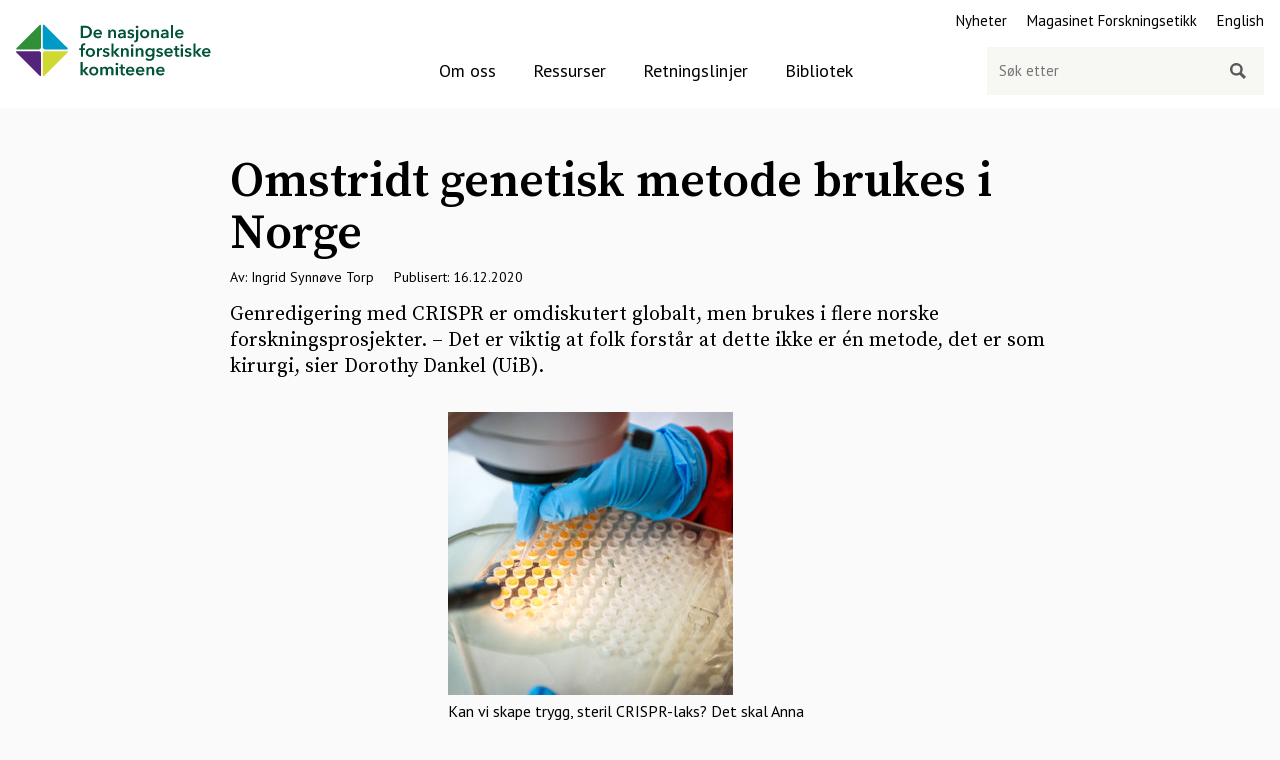

--- FILE ---
content_type: text/html; charset=utf-8
request_url: https://www.forskningsetikk.no/ressurser/magasinet/2020-3/omstridt-genetisk-metode-brukes-i-norge/
body_size: 13517
content:
<!DOCTYPE html>
<html lang="no">
<head>
    
<meta charset="utf-8"/>
<title>Omstridt genetisk metode brukes i Norge | Forskningsetikk</title>
<meta name="viewport" content="width=device-width,initial-scale=1"/>
<meta name="robots" content="all">
<meta name="viewport" content="width=device-width,height=device-height,shrink-to-fit=0">
<meta name="theme-color" content="#ffffff">
<meta property="og:type" content="article">
<meta property="og:site_name" content="Forskningsetikk">
<meta property="og:title" content="Omstridt genetisk metode brukes i Norge">
<meta property="og:description" content="Den omdiskuterte CRISPR-metoden brukes i flere norske forskningsprosjekter. &#x2013; Det er viktig at folk forst&#xE5;r at dette ikke er &#xE9;n metode, det er som kirurgi, sier Dorothy Dankel (UiB).">
<meta property="og:url" content="https://www.forskningsetikk.no/ressurser/magasinet/2020-3/omstridt-genetisk-metode-brukes-i-norge/">
<meta property="og:locale" content="no">
<meta property="og:image" content="https://www.forskningsetikk.no/globalassets/bilder/forskningsetikk/2020-3/hi-037786.jpg">
<meta property="article:published_time" content="16.12.2020 08:08:00">
<meta property="article:modified_time" content="16.12.2020 08:08:27">
<meta name="twitter:card" content="summary" />
<meta name="twitter:site" content="@forskningsetikk" />
<link href="https://www.forskningsetikk.no/ressurser/magasinet/2020-3/omstridt-genetisk-metode-brukes-i-norge/" rel="canonical" />
<link href="https://www.forskningsetikk.no/en/resources/the-research-ethics-magazine/2020-3/controversial-genetic-method-used-in-norway/" hreflang="en" rel="alternate" /><link href="https://www.forskningsetikk.no/ressurser/magasinet/2020-3/omstridt-genetisk-metode-brukes-i-norge/" hreflang="no" rel="alternate" />
<link rel="stylesheet" href="https://fonts.googleapis.com/css?family=PT+Sans:400,400i,700,700i|Source+Serif+Pro:400,600,700" />

<link href="/dist/global.5911d2a7.css" rel="stylesheet" />
<link href="/dist/print.9b419406.css" rel="stylesheet" />
<link rel="apple-touch-icon" sizes="152x152" href="/UI/favicon/apple-touch-icon.png">
<link rel="icon" type="image/png" sizes="32x32" href="/UI/favicon/favicon-32x32.png">
<link rel="icon" type="image/png" sizes="16x16" href="/UI/favicon/favicon-16x16.png">
<link rel="manifest" href="/UI/favicon/site.webmanifest" crossorigin="use-credentials">
<link rel="mask-icon" href="/UI/favicon/safari-pinned-tab.svg" color="#ffffff">
<meta name="msapplication-TileColor" content="#da532c">
<meta name="theme-color" content="#ffffff">

<script id="CookieConsent" src="https://policy.app.cookieinformation.com/uc.js" data-culture="nb" type="text/javascript" nonce="65517cb9-264f-4151-8f09-09fac172c705"></script>


<script type="text/javascript" nonce="65517cb9-264f-4151-8f09-09fac172c705">
    !(function (cfg){function e(){cfg.onInit&&cfg.onInit(n)}var x,w,D,t,E,n,C=window,O=document,b=C.location,q="script",I="ingestionendpoint",L="disableExceptionTracking",j="ai.device.";"instrumentationKey"[x="toLowerCase"](),w="crossOrigin",D="POST",t="appInsightsSDK",E=cfg.name||"appInsights",(cfg.name||C[t])&&(C[t]=E),n=C[E]||function(g){var f=!1,m=!1,h={initialize:!0,queue:[],sv:"8",version:2,config:g};function v(e,t){var n={},i="Browser";function a(e){e=""+e;return 1===e.length?"0"+e:e}return n[j+"id"]=i[x](),n[j+"type"]=i,n["ai.operation.name"]=b&&b.pathname||"_unknown_",n["ai.internal.sdkVersion"]="javascript:snippet_"+(h.sv||h.version),{time:(i=new Date).getUTCFullYear()+"-"+a(1+i.getUTCMonth())+"-"+a(i.getUTCDate())+"T"+a(i.getUTCHours())+":"+a(i.getUTCMinutes())+":"+a(i.getUTCSeconds())+"."+(i.getUTCMilliseconds()/1e3).toFixed(3).slice(2,5)+"Z",iKey:e,name:"Microsoft.ApplicationInsights."+e.replace(/-/g,"")+"."+t,sampleRate:100,tags:n,data:{baseData:{ver:2}},ver:undefined,seq:"1",aiDataContract:undefined}}var n,i,t,a,y=-1,T=0,S=["js.monitor.azure.com","js.cdn.applicationinsights.io","js.cdn.monitor.azure.com","js0.cdn.applicationinsights.io","js0.cdn.monitor.azure.com","js2.cdn.applicationinsights.io","js2.cdn.monitor.azure.com","az416426.vo.msecnd.net"],o=g.url||cfg.src,r=function(){return s(o,null)};function s(d,t){if((n=navigator)&&(~(n=(n.userAgent||"").toLowerCase()).indexOf("msie")||~n.indexOf("trident/"))&&~d.indexOf("ai.3")&&(d=d.replace(/(\/)(ai\.3\.)([^\d]*)$/,function(e,t,n){return t+"ai.2"+n})),!1!==cfg.cr)for(var e=0;e<S.length;e++)if(0<d.indexOf(S[e])){y=e;break}var n,i=function(e){var a,t,n,i,o,r,s,c,u,l;h.queue=[],m||(0<=y&&T+1<S.length?(a=(y+T+1)%S.length,p(d.replace(/^(.*\/\/)([\w\.]*)(\/.*)$/,function(e,t,n,i){return t+S[a]+i})),T+=1):(f=m=!0,s=d,!0!==cfg.dle&&(c=(t=function(){var e,t={},n=g.connectionString;if(n)for(var i=n.split(";"),a=0;a<i.length;a++){var o=i[a].split("=");2===o.length&&(t[o[0][x]()]=o[1])}return t[I]||(e=(n=t.endpointsuffix)?t.location:null,t[I]="https://"+(e?e+".":"")+"dc."+(n||"services.visualstudio.com")),t}()).instrumentationkey||g.instrumentationKey||"",t=(t=(t=t[I])&&"/"===t.slice(-1)?t.slice(0,-1):t)?t+"/v2/track":g.endpointUrl,t=g.userOverrideEndpointUrl||t,(n=[]).push((i="SDK LOAD Failure: Failed to load Application Insights SDK script (See stack for details)",o=s,u=t,(l=(r=v(c,"Exception")).data).baseType="ExceptionData",l.baseData.exceptions=[{typeName:"SDKLoadFailed",message:i.replace(/\./g,"-"),hasFullStack:!1,stack:i+"\nSnippet failed to load ["+o+"] -- Telemetry is disabled\nHelp Link: https://go.microsoft.com/fwlink/?linkid=2128109\nHost: "+(b&&b.pathname||"_unknown_")+"\nEndpoint: "+u,parsedStack:[]}],r)),n.push((l=s,i=t,(u=(o=v(c,"Message")).data).baseType="MessageData",(r=u.baseData).message='AI (Internal): 99 message:"'+("SDK LOAD Failure: Failed to load Application Insights SDK script (See stack for details) ("+l+")").replace(/\"/g,"")+'"',r.properties={endpoint:i},o)),s=n,c=t,JSON&&((u=C.fetch)&&!cfg.useXhr?u(c,{method:D,body:JSON.stringify(s),mode:"cors"}):XMLHttpRequest&&((l=new XMLHttpRequest).open(D,c),l.setRequestHeader("Content-type","application/json"),l.send(JSON.stringify(s)))))))},a=function(e,t){m||setTimeout(function(){!t&&h.core||i()},500),f=!1},p=function(e){var n=O.createElement(q),e=(n.src=e,t&&(n.integrity=t),n.setAttribute("data-ai-name",E),cfg[w]);return!e&&""!==e||"undefined"==n[w]||(n[w]=e),n.onload=a,n.onerror=i,n.onreadystatechange=function(e,t){"loaded"!==n.readyState&&"complete"!==n.readyState||a(0,t)},cfg.ld&&cfg.ld<0?O.getElementsByTagName("head")[0].appendChild(n):setTimeout(function(){O.getElementsByTagName(q)[0].parentNode.appendChild(n)},cfg.ld||0),n};p(d)}cfg.sri&&(n=o.match(/^((http[s]?:\/\/.*\/)\w+(\.\d+){1,5})\.(([\w]+\.){0,2}js)$/))&&6===n.length?(d="".concat(n[1],".integrity.json"),i="@".concat(n[4]),l=window.fetch,t=function(e){if(!e.ext||!e.ext[i]||!e.ext[i].file)throw Error("Error Loading JSON response");var t=e.ext[i].integrity||null;s(o=n[2]+e.ext[i].file,t)},l&&!cfg.useXhr?l(d,{method:"GET",mode:"cors"}).then(function(e){return e.json()["catch"](function(){return{}})}).then(t)["catch"](r):XMLHttpRequest&&((a=new XMLHttpRequest).open("GET",d),a.onreadystatechange=function(){if(a.readyState===XMLHttpRequest.DONE)if(200===a.status)try{t(JSON.parse(a.responseText))}catch(e){r()}else r()},a.send())):o&&r();try{h.cookie=O.cookie}catch(k){}function e(e){for(;e.length;)!function(t){h[t]=function(){var e=arguments;f||h.queue.push(function(){h[t].apply(h,e)})}}(e.pop())}var c,u,l="track",d="TrackPage",p="TrackEvent",l=(e([l+"Event",l+"PageView",l+"Exception",l+"Trace",l+"DependencyData",l+"Metric",l+"PageViewPerformance","start"+d,"stop"+d,"start"+p,"stop"+p,"addTelemetryInitializer","setAuthenticatedUserContext","clearAuthenticatedUserContext","flush"]),h.SeverityLevel={Verbose:0,Information:1,Warning:2,Error:3,Critical:4},(g.extensionConfig||{}).ApplicationInsightsAnalytics||{});return!0!==g[L]&&!0!==l[L]&&(e(["_"+(c="onerror")]),u=C[c],C[c]=function(e,t,n,i,a){var o=u&&u(e,t,n,i,a);return!0!==o&&h["_"+c]({message:e,url:t,lineNumber:n,columnNumber:i,error:a,evt:C.event}),o},g.autoExceptionInstrumented=!0),h}(cfg.cfg),(C[E]=n).queue&&0===n.queue.length?(n.queue.push(e),n.trackPageView({})):e();})({
        src: "https://js.monitor.azure.com/scripts/b/ai.3.gbl.min.js",
        crossOrigin: "anonymous",
        onInit: function (sdk) {
            sdk.addTelemetryInitializer(function (envelope) {
                envelope.baseData.properties = envelope.baseData.properties || {};
                envelope.baseData.properties["AspNetCoreEnvironment"] = "Production";
                envelope.tags["ai.cloud.roleInstance"] = "nfkpwebvm01";
                envelope.tags["ai.cloud.roleName"] = "Site-Production";
            });
        },
        cfg: {
            connectionString: "InstrumentationKey=4cdaa778-1c5d-4744-8330-33885417a3e7;IngestionEndpoint=https://norwayeast-0.in.applicationinsights.azure.com/;LiveEndpoint=https://norwayeast.livediagnostics.monitor.azure.com/;ApplicationId=b6ed297b-1bcd-4987-896b-1bac24874cdd",
            disablePageUnloadEvents: ['unload']
        }});
</script>


<script nonce="65517cb9-264f-4151-8f09-09fac172c705">
    var _paq = window._paq = window._paq || [];
    _paq.push(['trackPageView']);
    _paq.push(['enableLinkTracking']);
    (function() {
        var u="https://forskningsetikk.matomo.cloud/";
        _paq.push(['setTrackerUrl', u+'matomo.php']);
        _paq.push(['setSiteId', '1']);
        var d=document, g=d.createElement('script'), s=d.getElementsByTagName('script')[0];
        g.async=true; g.src='//cdn.matomo.cloud/forskningsetikk.matomo.cloud/matomo.js'; s.parentNode.insertBefore(g,s);
    })();
</script>

<meta name="pageid" content="5518" />


    
    

    
    
</head>
<body class="magazineArticlePage no-js">
    
    <noscript><img src="https://forskningsetikk.matomo.cloud/matomo.php?idsite=1&rec=1&urlref=" style="border:0" alt="" /></noscript>


    
    <header class="page-header">
        <a href="#mainContent" class="shortcut-link">Hopp til hovedinnhold</a>
        <div class="page-header__logo"><a href="/"><img src="/UI/gfx/Logo_RGB_no.svg" alt="De nasjonale forskningsetiske komiteene" height="59" width="288"/></a></div>
        <input class="page-header__mobile-search-toggle" id="mobile-search" type="checkbox" aria-labelledby="mobile-search-toggle" value="Søk"/>
        <label class="page-header__mobile-search" id="mobile-search-toggle" for="mobile-search"><span class="sr-only">Søk</span></label>
        <input class="page-header__burger-toggle" id="burger" type="checkbox" aria-labelledby="burger-toggle" value="Meny"/>
        <label class="page-header__burger" id="burger-toggle" for="burger"><span class="sr-only">Meny</span></label>
        <div class="page-header__navigation">
            
<nav class="page-header__service-nav">
    <ul>
            <li>
                <a href="/nyheter/">Nyheter</a>
            </li>
            <li>
                <a href="/ressurser/magasinet/">Magasinet Forskningsetikk</a>
            </li>
            <li>
                <a class="lang" href="/en/resources/the-research-ethics-magazine/2020-3/controversial-genetic-method-used-in-norway/" rel="alternate" hreflang="en">English</a>
            </li>
    </ul>
</nav>

            
<nav class="page-header__main-navigation">
    <ul>
            <li>
                <a href="/om-oss/">Om oss</a>
            </li>
            <li class="selected">
                <a href="/ressurser/">Ressurser</a>
            </li>
            <li>
                <a href="/retningslinjer/">Retningslinjer</a>
            </li>
            <li class="main">
                <a href="/tema/">Bibliotek</a>
            </li>
    </ul>
</nav>

            <div class="page-header__search">
                
<form method="get" action="/sok/" role="search" class="quickSearch">
    <label for="searchText" class="sr-only" id="sok">Søk etter</label>
    <input id="searchText" name="q" type="search" placeholder="Søk etter" autocomplete="off" data-quicksearch="/api/quicksearch?l=no" />
    <input type="submit" aria-label="Søk" value=""/>
</form>

            </div>
        </div>
    </header>


    


<main id="mainContent">
    
<article>
    
    <div class="container article">
        <h1>Omstridt genetisk metode brukes i Norge</h1>
        <div class="byline">
        <span>Av: Ingrid Synn&#xF8;ve Torp</span>
        <span>Publisert: 16.12.2020</span>
</div> 
        <div class="article__intro">
                <p class="abstract">Genredigering med CRISPR er omdiskutert globalt, men brukes i flere norske forskningsprosjekter. &#x2013; Det er viktig at folk forst&#xE5;r at dette ikke er &#xE9;n metode, det er som kirurgi, sier Dorothy Dankel (UiB).</p>

        </div>
        <div class="centered-image">
            <figure class="">
                <img alt="lakseegg injiseres med CRISPR-blanding." src="/globalassets/bilder/forskningsetikk/2020-3/hi-037786.jpg?mode=crop&amp;quality=85&amp;width=285&amp;height=283" />
                <figcaption>Kan vi skape trygg, steril CRISPR-laks?  Det skal Anna Wargelius og kollegaer ved Havforskningsinstituttet finne ut av. Her gj&#xF8;res rogn klar for CRISP-injisering. Foto: Erlend Astad Lorentzen.</figcaption>
            </figure>
        </div>
    </div>

    

<div class="container">
    <div class="magazine-info">
            <div class="magazine-info__image">
                <img alt="Omslag forskningsetikk nr. 3 2020" src="/globalassets/bilder/forskningsetikk/forsider/forskningsetikk_3_2020_forsiden.jpg?height=100" />
            </div>
        <div class="magazine-info__text">
            <a href="/ressurser/magasinet/2020-3/">2020:3 Magasinet Forskningsetikk </a>
            Magasinet Forskningsetikk er et uavhengig fagblad om forskningsetikk som utgis av De nasjonale forskningsetiske komiteene (FEK). ISSN digital utgave: 2387-3094.&#xA0;
            <div class="magazine-info__links">
                <a class="download" target="_blank" href="/globalassets/dokumenter/2-bladet-forskningsetikk/alle-utgaver/forskningsetikk_3_2020_oppslag.pdf">PDF</a>


                    <a href="https://07-pdf-blaversjon.mpublish.no/forskningsetikk-03-2020/mobile/index.html" >E-blad</a>

                    <a href="/ressurser/abonner/">Gratis abonnement / endre adresse</a>
            </div>
        </div>
    </div>
</div>

    
<div class="container article">
    <div id="contents">
        <p>7.-8. desember ble nobelprisen i kjemi overrukket Emmanuelle Charpentier og Jennifer&nbsp;Doudna&nbsp;for utvikling av&nbsp;genredigeringsmetoden&nbsp;som popul&aelig;rt kalles CRISPR.&nbsp;Metoden&nbsp;er&nbsp;hentet&nbsp;fra&nbsp;bakterier.</p>
<p>Den&nbsp;g&aring;r&nbsp;ut&nbsp;p&aring;&nbsp;&aring;&nbsp;sende&nbsp;en&nbsp;m&aring;lrettet&nbsp;kjemisk&nbsp;saks&nbsp;inn&nbsp;i&nbsp;celler&nbsp;for &aring;&nbsp;gj&oslash;re&nbsp;endringer: ta&nbsp;ut&nbsp;eller&nbsp;sette&nbsp;inn biter&nbsp;av&nbsp;DNA.&nbsp;&nbsp;</p>
<p>Gj&oslash;r man dette p&aring; kj&oslash;nnsceller eller like etter befruktning, kan man endre egenskaper hos individet som vokser opp. Man kan gj&oslash;re dyr sterile, planter immune mot soppangrep eller fjerne sykdomsfremkallende genfeil hos mennesker. &laquo;There is enormous power in this genetic tool, which affects us all&raquo;, sier Claes Gustavsson, lederen av nobelkomiteen i kjemi i en uttalelse om tildelingen. Det er ingen overdrivelse.&nbsp;&nbsp;</p>
<p>Da metoden f&oslash;rst ble publisert i 2011, gikk det ikke lang tid f&oslash;r det kom forslag om restriksjoner. For forskning p&aring; arvelige endringer hos mennesker, ble det foresl&aring;tt et s&aring;kalt moratorium &ndash; full stans. Metoden har potensial til &aring; endre arter, ogs&aring; v&aring;r, for godt. Men parallelt med debatten fortsatte forskningen p&aring; planter og dyr.&nbsp;&nbsp;</p>
<h2>Egen etikk-ekspert&nbsp;</h2>
<p>Ved&nbsp;Havforskningsinstiuttet&nbsp;(HI) har de jobbet med CRISPR-metoden siden 2013. Prosjektets m&aring;l var &aring; utvikle en steril oppdrettslaks.&nbsp;&nbsp;</p>
<p>&ndash;&nbsp;I det aktuelle prosjektet skulle vi egentlig bruke en annen metode, men v&aring;re samarbeidspartnere ved Max Planck-instituttet i Tyskland anbefalte&nbsp;CRISPR, og vi endte med &aring; bytte. I dag tror jeg vi har seks CRISPR-Cas9-prosjekter,&nbsp;forteller forskningsleder Anna&nbsp;Wargelius.&nbsp;&nbsp;&nbsp;</p>
<p>Da HI fikk st&oslash;tte fra Forskningsr&aring;det,&nbsp;fulgte det med et krav om &aring; f&oslash;lge prinsipper&nbsp;for samfunnsansvarlig forskning og innovasjon (RRI). UiB-forsker Dorothy&nbsp;Dankel, med bakgrunn fra b&aring;de fiskeribiologi og vitenskapsteori, har derfor&nbsp;v&aelig;rt tilknyttet prosjektet. Hennes rolle har v&aelig;rt &aring; l&oslash;fte&nbsp;fram de store refleksjonene.&nbsp;&nbsp;&nbsp;</p>
<p>&ndash;&nbsp;Vi jobber med v&aring;re sm&aring; resultater, men gjennom dette samarbeidet f&aring;r vi lov &aring; tenke p&aring; det store bildet: Hva er bra og d&aring;rlig, hvordan vil folk reagere p&aring; resultatene? Sier&nbsp;Wargelius.&nbsp;&nbsp;</p>
<p><a title="Bokanmeldelse A crack in creation" href="/ressurser/magasinet/2017-3/bokanmeldelse-3-2017/">Les ogs&aring; bokanmeldelse av Jennifer Doudnas bok <em>A Crack in Creation</em>.</a></p>
<h2>Fiskem&aring;ltid for forskerne&nbsp;</h2>
<p>Dankel&nbsp;forklarer hvorfor det er viktig &aring; ha ekstra etisk kompetanse &laquo;inn i laben&raquo;.&nbsp;&nbsp;&nbsp;</p>
<p>&ndash;&nbsp;Det kan illustreres med denne historien: Jeg m&oslash;tte Anna p&aring; bybanen en kveld, og hun fortalte at hun kom fra forskningsstasjonen der CRISPR-laksen er. &laquo;<em>N&aring; er fiskene s&aring; store</em>&raquo;, sa hun, &laquo;<em>at vi har slaktet noen og sett at de er sterile. Ogs&aring; spiste vi dem</em>&raquo;. &laquo;<em>Hva</em>&raquo;, sa jeg, &laquo;<em>du kan ikke spise dem?</em>&raquo;&nbsp;Anna svarte: &laquo;<em>Vi kan jo ikke kaste dem, og de smakte godt. Den eneste som ikke spiste, var en som var gravid</em>.&raquo;&nbsp;Anna s&aring; ut av vinduet og sa: &laquo;<em>Jeg&nbsp;<strong>vet&nbsp;</strong>det er sikkert &aring; spise fisken</em>&raquo;,&nbsp;forteller&nbsp;Dankel&nbsp;og legger til:&nbsp;&nbsp;&nbsp;&nbsp;</p>
<p>&ndash;&nbsp;For meg viser eksempelet at hun har to hatter p&aring; seg &ndash; en logisk forskerhatt, og en som ansvarlig for de ansatte p&aring; laben. Resten av turen pratet vi om hendelsen. Hadde vi ikke hatt den grunnleggende &aring;penheten og tilliten som f&oslash;lger av at jeg har v&aelig;rt en del av prosjektet, ville vi aldri hatt denne samtalen. Dette viser hvorfor det er viktig at etikkdiskusjonene foreg&aring;r idet sp&oslash;rsm&aring;lene dukker opp. Ja,&nbsp;p&aring;&nbsp;laben.&nbsp;&nbsp;&nbsp;</p>
<h2>Effektiviserer evolusjon&nbsp;</h2>
<p>Men hva slags risiko er det egentlig snakk om?&nbsp;&nbsp;</p>
<p>&ndash; Det jeg er mest redd for, er at folk tenker: &laquo;CRISPR er vanlig GMO (genmodifiserte organismer; red.anm.), det vil jeg ikke ha.&raquo; Da har vi ikke skilt debatten n&aring; fra debatten p&aring; 1990-tallet. CRISPR er en enkel metode, men samtidig veldig komplisert. Det er som kirurgi: Er kirurgi bra og effektivt? Det kommer an p&aring; hva du opererer, hvordan du opererer, og p&aring; hvem du opererer, sier&nbsp;Dankel.&nbsp;&nbsp;&nbsp;</p>
<p>CRISPR kan brukes for &aring; blande inn genetisk materiale fra &eacute;n art til en annen, noe som har v&aelig;rt kontroversielt. En frykt har v&aelig;rt at overf&oslash;rte gener skal spre seg til nye arter i naturen. Men CRISPR kan ogs&aring; dreie seg om ganske sm&aring; endringer i den enkelte artens genmateriale. Man kan for eksempel skru av deler av et gen som trengs for &aring; produsere kj&oslash;nnsceller, slik at en laks blir steril. Slike endringer kan tilsvare dem vi tradisjonelt har f&aring;tt frem gjennom avl.&nbsp;&nbsp;&nbsp;</p>
<p>&ndash; Med CRISPR kan man p&aring; to &aring;r f&aring; til en genetisk endring som hadde tatt 10 000 &aring;r i naturen med vanlig evolusjon&aelig;r utvikling av en mutasjon, p&aring;peker&nbsp;Dankel.&nbsp;&nbsp;</p>
<h2>Laksens ve og vel&nbsp;</h2>
<p>Og hva slags gevinst snakker vi om? P&aring; sikt h&aring;per&nbsp;Wargelius&nbsp;at CRISPR-laksen kan fjerne problemet med genetisk blanding av villaks og r&oslash;mt oppdrettslaks. Det kan selvsagt l&oslash;se en enorm utfordring for industrien, men ogs&aring; sikre biologisk mangfold. Forskergruppen er samtidig opptatt av laksens ve og vel, noe som ogs&aring; er et forskningsetisk krav.&nbsp;&nbsp;&nbsp;</p>
<p>&ndash;&nbsp;Vi har ikke sett noen u&oslash;nskede bieffekter i genene til v&aring;r laks. Vi ser at veksten er bra, velferden er god og kvaliteten er bra. N&aring; &oslash;nsker vi &aring; se p&aring; om den genetiske endringen ogs&aring; endrer laksens atferd, sier&nbsp;Wargelius.&nbsp;&nbsp;</p>
<p>Wargelius&nbsp;og HI &oslash;nsker n&aring; &aring; se p&aring;&nbsp;alt&nbsp;DNA i den genetisk sterile CRISPR-laksen, bare for &aring; utelukke fullstendig at det har skjedd noe med de andre 55 000 genene til laksen.&nbsp;</p>
<p>&ndash;&nbsp;Jeg synes det er n&oslash;dvendig for &aring; vise at vi er p&aring; den sikre siden, og det er ingen stor kostnad knyttet til det, sier&nbsp;Wargelius.&nbsp;&nbsp;</p>
<h2>Avlusing med CRISPR&nbsp;</h2>
<p>P&aring; den andre siden av kloden, i Australia,&nbsp;sitter NOFIMA-forsker Nicholas Robinson&nbsp;og planlegger et annet lakseprosjekt med CRISPR: De vil bruke genetisk materiale fra stillehavslaks for &aring; forbedre v&aring;r egen oppdrettslaks. Stillehavslaksen er nemlig langt mer motstandsdyktig mot lakselus, en parasitt som koster oppdrettsn&aelig;ringen godt over fem milliarder kroner &aring;rlig, og som dessuten plager laksen.&nbsp;&nbsp;</p>
<p>&ndash; Lakselus gir laksen &aring;pne s&aring;r som for&aring;rsaker betennelse og stress, og noen ganger d&oslash;d. Dagens behandling mot lus kan ogs&aring; for&aring;rsake stress hos fisken.&nbsp;Prosjektet tar sikte p&aring; &aring; bedre velferden for atlanterhavslaks og selvsagt &oslash;konomien&nbsp;i lakseoppdrett. Men den vil ogs&aring; bedre &shy;velferd for laks utenfor oppdrettsanlegg, fordi lusebelastningen totalt g&aring;r ned.&nbsp;</p>
<p>I prosjektet skal vanlig laks ales opp parallelt med&nbsp;genredigert laks, slik at de kan sammenlignes.&nbsp;</p>
<p>&ndash;&nbsp;Alle forskjeller vil registreres, og hvis vi ser tegn p&aring; at fisken er stresset, blir fors&oslash;ket stoppet.&nbsp;&nbsp;&nbsp;</p>
<p>Forskergruppen vet ikke om de vil se bivirkninger, eller hva disse i s&aring; fall skulle v&aelig;re.&nbsp;&nbsp;</p>
<p>&ndash;&nbsp;Vi anser faren for bivirkninger fra CRISPR-Cas9 som sm&aring;, men foresl&aring;r en forsiktig fremgangsm&aring;te med grundig testing.&nbsp;&nbsp;</p>
<p>De har enn&aring; ikke avklart hvilke gener som skal endres, og dette vil bli avgj&oslash;rende.&nbsp;Forskerne m&aring; s&aelig;rlig f&oslash;lge med p&aring; egenskaper hos fisken som er knyttet til de utvalgte genenes biologiske funksjon.&nbsp;&nbsp;</p>
<p>&ndash;&nbsp;Vi m&aring; i alle tilfeller studere egenskaper&nbsp;knyttet til vekst, reproduksjon, utvikling, kj&oslash;ttkvalitet og velferd, sier Robinson.&nbsp;&nbsp;&nbsp;&nbsp;<br />&nbsp;</p>
<h2>Et politisk sp&oslash;rsm&aring;l&nbsp;</h2>
<p>Forskere skal alltid vurdere hvilke konsekvenser bruk av forskningen deres kan f&aring;, men hvorvidt norske &laquo;CRISPR-dyr&raquo; eller &laquo;CRISPR-planter&raquo; skal settes i produksjon, er et sp&oslash;rsm&aring;l for politikerne. Den norske genteknologiloven regulerer feltet. Den sier at &laquo;utsetting av genmodifiserte organismer kan bare godkjennes n&aring;r det ikke foreligger fare for milj&oslash;- og helsemessige skadevirkninger&raquo;. Loven legger samtidig vekt p&aring; samfunnsnytte og b&aelig;rekraft i vurderingen.&nbsp;&nbsp;</p>
<p>Norske myndigheter har sagt nei til blant annet genmodifisert raps av frykt for at gener fra disse kan spre seg til andre arter i naturen. &laquo;Slik&nbsp;genflyt&nbsp;vil kunne forringe biologisk mangfold&raquo;, heter det i&nbsp;uttalelsen. En genmodifisert mais ble nektet av etiske&nbsp;grunner: &laquo;Maisen skal dyrkes i et annet land med et spr&oslash;ytemiddel&nbsp;(&hellip;) som er s&aring; helse- og milj&oslash;skadelig at det er forbudt i Norge.&raquo;&nbsp;&nbsp;</p>
<p>Det eneste som har sluppet gjennom s&aring; langt, er nelliker med endret farge. I andre&nbsp;land er genmodifiserte organismer en del av hverdagslivet. I USA er CRISPR-yoghurt&nbsp;regelen snarere enn unntaket.&nbsp;&nbsp;</p>
<p>I Norge forskes det med CRISPR p&aring; blant annet jordb&aelig;r, salat og hageplanter. Forskning med dyr skal godkjennes av Mattilsynet. R&aring;dgiver Dag Atle Tuft forteller at de ikke har en enkel m&aring;te &aring; hente ut oversikt over prosjekter der metoden er brukt, men han ansl&aring;r at det er snakk om f&aelig;rre enn ti.&nbsp;&nbsp;</p>
<p>&ndash;&nbsp;Jeg har egentlig ventet p&aring; at det skal ta litt av, ut fra hvor godt metoden ser ut til &aring; fungere. Men det er min personlige mening, sier Tuft.&nbsp;&nbsp;</p>
<p><em>&ndash;&nbsp;Er det noe s&aelig;rlig dere m&aring; tenke p&aring; i denne typen&nbsp;s&oslash;knader?</em>&nbsp;&nbsp;</p>
<p>&ndash;&nbsp;Det gjelder det samme her som ellers: Kan forskningen gj&oslash;res uten fors&oslash;ksdyr? Har forskerne vurdert &aring; redusere antall dyr, og kan de bruke bedre metoder som &oslash;ker dyrevelferden? Om det er fare for skade p&aring; fors&oslash;ksdyr, m&aring; de ogs&aring; planlegge for best mulig h&aring;ndtering, det vi kaller humane endepunkter. Men jeg tror ikke forskerne er interessert i &aring; drive med dyreplageri. Min oppfatning er at de vil gj&oslash;re forskningen best mulig, slik at resultatene blir mest mulig representative, sier Tuft.&nbsp;</p>
<h2>Frykter hjerneflukt&nbsp;</h2>
<p>Dankel&nbsp;mener Norge trenger en bred debatt om en oppmykning i regelverket.&nbsp;&nbsp;</p>
<p>&ndash;&nbsp;Hvis ikke Norge gj&oslash;r det lovlig &aring; ha CRISPR-produkter p&aring; markedet, kan norske akt&oslash;rer i stedet gj&oslash;re akkurat det samme i andre land. Det kan f&oslash;re til hjerneflukt. Hva vinner Norge da? sp&oslash;r hun.&nbsp;</p>
<p>&ndash;&nbsp;Det ligger en ideologi bak dette som er mot genmodifisering. Samtidig har vi en ideologisk diskusjon om hva vi skal leve av etter oljen. Innen bioteknologi har vi begynt &aring; bygge opp en kompetanse som kan bli viktig. Vi m&aring; ha en bred debatt om dette, jeg dr&oslash;mmer om at det skal bli tema i Debatten p&aring; NRK. Det ang&aring;r jo alle.</p>
    </div>
    

</div>

</article>

    
</main>




    
    
<footer class="page-footer">
    <div class="container">
        <div class="row">
                <div class="col-3 col-sm-12">
                    <div>
                        <strong>
                            Webredaktør: 
<span>Ingrid Synn&#xF8;ve Torp</span> <br/>
                            
<a href="/om-oss/personvern/">Personvern og informasjonskapslar</a>
                        </strong>
                    </div>
                </div>
            <div class="col-6 col-sm-12">
                <div>
                    <address>Kongens gate 14, 0153 Oslo</address>
                    Org.nr.: 999148603 
                </div>
            </div>

            <div class="col-3 col-sm-12 u-ta-center">
                <div>
                    <a href="https://twitter.com/forskningsetikk" class="share-icon" aria-label="Følg oss på Twitter">
                        <img src="/UI/gfx/twitter.svg" alt="Twitter" height="32" width="32">
                    </a>
                    <a href="https://www.linkedin.com/company/de-nasjonale-forskningsetiske-komiteene/" class="share-icon" aria-label="Følg oss på LinkedIn">
                        <img src="/UI/gfx/linkedin.svg" alt="LinkedIn" height="32" width="32">
                    </a>
                </div>
            </div>

        </div>
    </div>
</footer>



    
<script async defer src="/dist/runtime.173a10e3.js"></script><script async defer src="/dist/vendors~global.f39646b6.js"></script><script async defer src="/dist/global.0d2346c2.js"></script>
    
    

    
    </body>
</html>


--- FILE ---
content_type: text/css
request_url: https://www.forskningsetikk.no/dist/global.5911d2a7.css
body_size: 18051
content:
body,button,input,textarea{-moz-font-smoothing:antialiased;-webkit-font-smoothing:antialiased;-webkit-font-smoothing:subpixel-antialiased;font-family:PT Sans,sans-serif;font-size:16px;font-size:1rem;font-style:normal;font-weight:400;line-height:26px;line-height:1.625rem;line-height:1.2}@media(min-width:57.5625em){body,button,input,textarea{font-size:18px;font-size:1.125rem}}@media(min-width:80.0625em){body,button,input,textarea{font-size:18px;font-size:1.125rem}}@media(min-width:57.5625em){body,button,input,textarea{line-height:26px;line-height:1.625rem}}@media(min-width:80.0625em){body,button,input,textarea{line-height:26px;line-height:1.625rem}}a{color:#0077c7;text-decoration:none}a:focus,a:hover{text-decoration:underline}dl a{color:#004a7c}h1 a,h2 a,h3 a,h4 a{color:inherit}.article h1,.article h2,.article h3,.article h4{margin-bottom:.5rem;margin-top:3rem}@media(max-width:43.125em){.article h1,.article h2,.article h3,.article h4{margin-bottom:.5rem;margin-top:2rem}}.h1,h1{font-family:"Source Serif Pro",serif;font-size:30px;font-size:1.875rem;font-style:normal;font-weight:600;line-height:38px;line-height:2.375rem}@media(min-width:57.5625em){.h1,h1{font-size:48px;font-size:3rem}}@media(min-width:80.0625em){.h1,h1{font-size:48px;font-size:3rem}}@media(min-width:57.5625em){.h1,h1{line-height:52px;line-height:3.25rem}}@media(min-width:80.0625em){.h1,h1{line-height:52px;line-height:3.25rem}}article .h1,article h1{margin-top:4rem}.h2,h2{font-family:"Source Serif Pro",serif;font-size:24px;font-size:1.5rem;font-style:normal;font-weight:600;line-height:30px;line-height:1.875rem}@media(min-width:57.5625em){.h2,h2{font-size:30px;font-size:1.875rem}}@media(min-width:80.0625em){.h2,h2{font-size:30px;font-size:1.875rem}}@media(min-width:57.5625em){.h2,h2{line-height:38px;line-height:2.375rem}}@media(min-width:80.0625em){.h2,h2{line-height:38px;line-height:2.375rem}}.h3,h3{font-family:PT Sans,sans-serif;font-size:18px;font-size:1.125rem;font-style:normal;font-weight:400;font-weight:700;line-height:25px;line-height:1.5625rem;margin-bottom:.5rem}@media(min-width:57.5625em){.h3,h3{font-size:24px;font-size:1.5rem}}@media(min-width:80.0625em){.h3,h3{font-size:24px;font-size:1.5rem}}@media(min-width:57.5625em){.h3,h3{line-height:30px;line-height:1.875rem}}@media(min-width:80.0625em){.h3,h3{line-height:30px;line-height:1.875rem}}.h4,h4{font-family:PT Sans,sans-serif;font-size:16px;font-size:1rem;font-style:normal;font-weight:400;font-weight:700;line-height:1.3}@media(min-width:57.5625em){.h4,h4{font-size:20px;font-size:1.25rem}}@media(min-width:80.0625em){.h4,h4{font-size:20px;font-size:1.25rem}}p{margin:0 0 1rem}.small-title{color:#004c2d;font-family:"Source Serif Pro",serif;font-size:14px;font-size:.875rem;font-style:normal;font-weight:600;line-height:18px;line-height:1.125rem;margin-bottom:1rem}@media(min-width:57.5625em){.small-title{font-size:14px;font-size:.875rem}}@media(min-width:80.0625em){.small-title{font-size:14px;font-size:.875rem}}@media(min-width:57.5625em){.small-title{line-height:18px;line-height:1.125rem}}@media(min-width:80.0625em){.small-title{line-height:18px;line-height:1.125rem}}.abstract{font-size:20px;font-size:1.25rem;line-height:26px;line-height:1.625rem}@media(min-width:57.5625em){.abstract{font-size:20px;font-size:1.25rem}}@media(min-width:80.0625em){.abstract{font-size:20px;font-size:1.25rem}}@media(min-width:57.5625em){.abstract{line-height:26px;line-height:1.625rem}}@media(min-width:80.0625em){.abstract{line-height:26px;line-height:1.625rem}}.article .abstract{font-family:"Source Serif Pro",serif;font-style:normal;font-weight:100;margin-bottom:1rem}.byline{font-size:14px;font-size:.875rem;line-height:18px;line-height:1.125rem}@media(min-width:57.5625em){.byline{font-size:14px;font-size:.875rem}}@media(min-width:80.0625em){.byline{font-size:14px;font-size:.875rem}}@media(min-width:57.5625em){.byline{line-height:18px;line-height:1.125rem}}@media(min-width:80.0625em){.byline{line-height:18px;line-height:1.125rem}}.byline span{margin-right:1rem}@media(max-width:43.125em){.byline span{display:block}}.running-head{font-family:PT Sans,sans-serif;font-size:16px;font-size:1rem;font-style:normal;font-weight:700;font-weight:600;line-height:19px;line-height:1.1875rem;margin-bottom:0;text-transform:uppercase}@media(min-width:57.5625em){.running-head{font-size:18px;font-size:1.125rem}}@media(min-width:80.0625em){.running-head{font-size:18px;font-size:1.125rem}}@media(min-width:57.5625em){.running-head{line-height:21px;line-height:1.3125rem}}@media(min-width:80.0625em){.running-head{line-height:21px;line-height:1.3125rem}}h1+.byline{margin-bottom:1rem;margin-top:.5rem}@media(max-width:43.125em){h1+.byline{margin-top:.5rem}}address{font-style:normal}.bold,strong{font-weight:700}p:empty{margin:0}.row{display:-webkit-box;display:-webkit-flex;display:-ms-flexbox;display:flex;-webkit-flex-wrap:wrap;-ms-flex-wrap:wrap;flex-wrap:wrap;margin-left:-1rem;margin-right:-1rem;width:-webkit-calc(100% + 2rem);width:calc(100% + 2rem)}div[class^=col]{display:block;max-width:100%;padding:1rem}@media(min-width:57.5625em){.col-1{width:8.3333333333%}.col-2{width:16.6666666667%}.col-3{width:25%}.col-4{width:33.3333333333%}.col-5{width:41.6666666667%}.col-6{width:50%}.col-7{width:58.3333333333%}.col-8{width:66.6666666667%}.col-9{width:75%}.col-10{width:83.3333333333%}.col-11{width:91.6666666667%}.col-12{width:100%}}@media(min-width:43.1875em)and (max-width:57.5em){.col-md-1{width:8.3333333333%}.col-md-2{width:16.6666666667%}.col-md-3{width:25%}.col-md-4{width:33.3333333333%}.col-md-5{width:41.6666666667%}.col-md-6{width:50%}.col-md-7{width:58.3333333333%}.col-md-8{width:66.6666666667%}.col-md-9{width:75%}.col-md-10{width:83.3333333333%}.col-md-11{width:91.6666666667%}.col-md-12{width:100%}}@media(max-width:43.125em){.col-sm-1{width:8.3333333333%}.col-sm-2{width:16.6666666667%}.col-sm-3{width:25%}.col-sm-4{width:33.3333333333%}.col-sm-5{width:41.6666666667%}.col-sm-6{width:50%}.col-sm-7{width:58.3333333333%}.col-sm-8{width:66.6666666667%}.col-sm-9{width:75%}.col-sm-10{width:83.3333333333%}.col-sm-11{width:91.6666666667%}.col-sm-12{width:100%}}@media(min-width:43.1875em)and (max-width:57.5em){.order-md-1{-webkit-box-ordinal-group:2;-ms-flex-order:1;-webkit-order:1;order:1}.order-md-2{-webkit-box-ordinal-group:3;-ms-flex-order:2;-webkit-order:2;order:2}.order-md-3{-webkit-box-ordinal-group:4;-ms-flex-order:3;-webkit-order:3;order:3}.order-md-4{-webkit-box-ordinal-group:5;-ms-flex-order:4;-webkit-order:4;order:4}.order-md-5{-webkit-box-ordinal-group:6;-ms-flex-order:5;-webkit-order:5;order:5}.order-md-6{-webkit-box-ordinal-group:7;-ms-flex-order:6;-webkit-order:6;order:6}.order-md-7{-webkit-box-ordinal-group:8;-ms-flex-order:7;-webkit-order:7;order:7}.order-md-8{-webkit-box-ordinal-group:9;-ms-flex-order:8;-webkit-order:8;order:8}.order-md-9{-webkit-box-ordinal-group:10;-ms-flex-order:9;-webkit-order:9;order:9}.order-md-10{-webkit-box-ordinal-group:11;-ms-flex-order:10;-webkit-order:10;order:10}}@media(max-width:43.125em){.order-sm-1{-webkit-box-ordinal-group:2;-ms-flex-order:1;-webkit-order:1;order:1}.order-sm-2{-webkit-box-ordinal-group:3;-ms-flex-order:2;-webkit-order:2;order:2}.order-sm-3{-webkit-box-ordinal-group:4;-ms-flex-order:3;-webkit-order:3;order:3}.order-sm-4{-webkit-box-ordinal-group:5;-ms-flex-order:4;-webkit-order:4;order:4}.order-sm-5{-webkit-box-ordinal-group:6;-ms-flex-order:5;-webkit-order:5;order:5}.order-sm-6{-webkit-box-ordinal-group:7;-ms-flex-order:6;-webkit-order:6;order:6}.order-sm-7{-webkit-box-ordinal-group:8;-ms-flex-order:7;-webkit-order:7;order:7}.order-sm-8{-webkit-box-ordinal-group:9;-ms-flex-order:8;-webkit-order:8;order:8}.order-sm-9{-webkit-box-ordinal-group:10;-ms-flex-order:9;-webkit-order:9;order:9}.order-sm-10{-webkit-box-ordinal-group:11;-ms-flex-order:10;-webkit-order:10;order:10}}*{-webkit-box-sizing:border-box;box-sizing:border-box}body,html{overflow-x:hidden}body{background:#fafafa;margin:0;min-height:100vh;padding:0}body:before{display:none}@media(max-width:43.125em){body:before{content:"small"}}@media(min-width:43.1875em)and (max-width:57.5em){body:before{content:"medium"}}@media(min-width:80.0625em){body:before{content:"large"}}.container{margin:auto;max-width:-webkit-calc(820px + 2rem);max-width:calc(820px + 2rem);padding:0 1rem;width:100%}.container--wide{max-width:-webkit-calc(1200px + 2rem);max-width:calc(1200px + 2rem)}.container--wide .container{margin-left:0}.container .container{padding-left:0;padding-right:0}main{position:relative}main>:last-child{margin-bottom:4rem}hr{background-color:#bcbcbc;margin:3rem 0}dl{display:-webkit-box;display:-webkit-flex;display:-ms-flexbox;display:flex;-webkit-flex-wrap:wrap;-ms-flex-wrap:wrap;flex-wrap:wrap}dl dd,dl dt{background:#f2f2ef;display:inline-block;font-size:16px;font-size:1rem;margin-bottom:.5rem;padding:.5rem 1rem;width:100%}@media(min-width:57.5625em){dl dd,dl dt{font-size:18px;font-size:1.125rem}}@media(min-width:80.0625em){dl dd,dl dt{font-size:18px;font-size:1.125rem}}dl dt{color:#153443;margin-bottom:0;padding-bottom:0}@media(min-width:57.5625em){dl dt{margin-bottom:.5rem;margin-right:.5rem;padding-bottom:.5rem;width:12.5rem}}dl dd{margin-left:0;padding-left:2rem}@media(min-width:57.5625em){dl dd{padding-left:1rem;width:-webkit-calc(100% - 13.5rem);width:calc(100% - 13.5rem)}}dl dd p{margin-bottom:0}#contents{margin-top:1rem}.shortcut-link{color:#0077c7;left:0;opacity:0;position:fixed;top:0}.shortcut-link:focus{background:#fff;opacity:1;padding:.5rem}.is-hidden{display:none}.big-search{background:#fff;border:1px solid hsla(204,2%,59%,.2);border-bottom:.25rem solid #7b7b7b;display:-webkit-box;display:-webkit-flex;display:-ms-flexbox;display:flex;margin:2rem 0;padding:1rem}.big-search input{background:rgba(0,0,0,0);border:0;height:3rem;line-height:3rem}.big-search input[type=search]{-webkit-box-flex:1;-ms-flex-positive:1;-webkit-flex-grow:1;flex-grow:1;font-size:20px;font-size:1.25rem;padding:0 1rem}@media(min-width:57.5625em){.big-search input[type=search]{font-size:26px;font-size:1.625rem}}@media(min-width:80.0625em){.big-search input[type=search]{font-size:26px;font-size:1.625rem}}.big-search input[type=submit]{background-image:url(/UI/gfx/search.svg);background-position:50%;background-repeat:no-repeat;background-size:2rem;width:3rem}.breadcrumbs{font-size:16px;font-size:1rem;padding:0 1.52rem;position:absolute;top:.5rem;z-index:2}@media(min-width:57.5625em){.breadcrumbs{font-size:16px;font-size:1rem}}@media(min-width:80.0625em){.breadcrumbs{font-size:16px;font-size:1rem}}.breadcrumbs li{display:inline-block;list-style:none}.breadcrumbs li:after{content:"/"}.breadcrumbs li a{color:inherit}blockquote{border-left:.375rem solid #2b2b2b;font-size:20px;font-size:1.25rem;font-weight:500;line-height:26px;line-height:1.625rem;margin:4rem 0;padding:1rem 1rem 1rem 2rem}@media(min-width:57.5625em){blockquote{font-size:24px;font-size:1.5rem}}@media(min-width:80.0625em){blockquote{font-size:24px;font-size:1.5rem}}@media(min-width:57.5625em){blockquote{line-height:30px;line-height:1.875rem}}@media(min-width:80.0625em){blockquote{line-height:30px;line-height:1.875rem}}@media(max-width:43.125em){blockquote{margin:2rem 0}}.btn{background-color:#000;border:0;color:#fff;display:inline-block;font-size:16px;font-size:1rem;line-height:20px;line-height:1.25rem;margin-bottom:1rem;padding:1.125rem;width:auto}@media(min-width:57.5625em){.btn{font-size:26px;font-size:1.625rem}}@media(min-width:80.0625em){.btn{font-size:26px;font-size:1.625rem}}@media(min-width:57.5625em){.btn{line-height:30px;line-height:1.875rem}}@media(min-width:80.0625em){.btn{line-height:30px;line-height:1.875rem}}.btn--cta{background-color:#fff;border:1px solid #0db2ae;color:#2b2b2b}.btn--small{font-size:16px;font-size:1rem;line-height:26px;line-height:1.625rem;padding:.625rem}@media(min-width:57.5625em){.btn--small{font-size:18px;font-size:1.125rem}}@media(min-width:80.0625em){.btn--small{font-size:18px;font-size:1.125rem}}@media(min-width:57.5625em){.btn--small{line-height:26px;line-height:1.625rem}}@media(min-width:80.0625em){.btn--small{line-height:26px;line-height:1.625rem}}details{background:#fff;display:inline-block;margin-bottom:1rem;padding:1rem;width:100%}details summary{background:#f5f3ed;cursor:pointer;display:block;font-size:18px;font-size:1.125rem;line-height:25px;line-height:1.5625rem;margin:-1rem;padding:1.125rem;width:100%;width:-webkit-calc(100% + 2rem);width:calc(100% + 2rem)}@media(min-width:57.5625em){details summary{font-size:22px;font-size:1.375rem}}@media(min-width:80.0625em){details summary{font-size:22px;font-size:1.375rem}}@media(min-width:57.5625em){details summary{line-height:30px;line-height:1.875rem}}@media(min-width:80.0625em){details summary{line-height:30px;line-height:1.875rem}}details summary::-webkit-details-marker{display:none}details summary:after{background-image:url("[data-uri]");background-position:50%;background-repeat:no-repeat;background-size:cover;background-size:.8125rem;content:"";float:right;height:1.875rem;text-align:center;width:1.25rem}details summary+*{margin-top:3rem}details[open]>summary{background:#fff}details[open]>summary:after{-webkit-transform:rotate(180deg);-ms-transform:rotate(180deg);transform:rotate(180deg)}html.no-details details>summary:before{content:"";display:none!important}.simple-details{background:none;padding:0 0 3rem;position:relative}.simple-details summary{background:rgba(0,0,0,0);bottom:0;font-size:inherit;margin:1rem 0 0;padding:0;position:relative;position:absolute}.simple-details summary:after{float:left}.simple-details summary+*{margin-top:1rem}.simple-details[open]>summary{background:rgba(0,0,0,0)}.download{display:inline-block;padding-left:1.25rem;position:relative}.download:before{background-image:url("[data-uri]");background-position:50%;background-position:0;background-repeat:no-repeat;background-size:cover;background-size:.875rem .875rem;bottom:0;content:"";height:auto;left:0;position:absolute;top:0;width:1rem}.download--big{border-bottom:.0625rem solid #848484;border-top:.0625rem solid #848484;padding:1rem 0 1rem 3rem;width:100%}.download--big:before{background-size:2.5rem 2.5rem;width:3rem}.dropdown{border-radius:.25rem;display:inline-block;min-width:14.375rem;position:relative;z-index:1}.dropdown__toggle{opacity:0;position:absolute;visibility:hidden}.dropdown__button{background-color:rgba(0,0,0,0);border:0;color:#31364b;cursor:pointer;display:inline-block;font-size:16px;font-size:1rem;font-weight:700;padding:.5rem 0 .5rem 1.2rem;position:relative;z-index:2}@media(min-width:57.5625em){.dropdown__button{font-size:16px;font-size:1rem}}@media(min-width:80.0625em){.dropdown__button{font-size:16px;font-size:1rem}}.dropdown__button:after{background-image:url("[data-uri]");background-position:50%;background-repeat:no-repeat;background-size:cover;background-size:.625rem;bottom:0;content:"";left:0;position:absolute;text-align:center;top:0;width:.625rem}.dropdown__content{background:#fff;-webkit-box-shadow:0 3px 6px 0 rgba(0,0,0,.16);box-shadow:0 3px 6px 0 rgba(0,0,0,.16);color:#31364b;display:none;font-size:16px;font-size:1rem;left:-1rem;padding:4rem 1rem 1rem;position:absolute;right:-1rem;top:-1rem}@media(min-width:57.5625em){.dropdown__content{font-size:16px;font-size:1rem}}@media(min-width:80.0625em){.dropdown__content{font-size:16px;font-size:1rem}}.dropdown__content label{display:inline-block;width:100%}.dropdown__content label input{margin-right:.5rem}.dropdown__toggle:checked~.dropdown__button{width:100%}.dropdown__toggle:checked~.dropdown__button:after{-webkit-transform:rotate(180deg);-ms-transform:rotate(180deg);transform:rotate(180deg)}.dropdown__toggle:checked~.dropdown__content{display:block}@media(min-width:57.5625em){.dropdown--right{float:right;text-align:right}.dropdown--right .dropdown__button{padding-left:0;padding-right:1.2rem}.dropdown--right .dropdown__button:after{left:auto;right:0}}.feedback{background:#fff;font-size:20px;font-size:1.25rem;line-height:24px;line-height:1.5rem;margin:2rem 0;padding-top:2rem;text-align:center}@media(min-width:57.5625em){.feedback{font-size:24px;font-size:1.5rem}}@media(min-width:80.0625em){.feedback{font-size:24px;font-size:1.5rem}}@media(min-width:57.5625em){.feedback{line-height:29px;line-height:1.8125rem}}@media(min-width:80.0625em){.feedback{line-height:29px;line-height:1.8125rem}}.feedback p{margin-bottom:1rem}.feedback__answer{background:#f0f0f0;border-top:2rem solid #fafafa;display:none;font-size:16px;font-size:1rem;line-height:20px;line-height:1.25rem;padding:2rem;text-align:left}@media(max-width:43.125em){.feedback__answer{padding:2rem 1rem}}@media(min-width:57.5625em){.feedback__answer{font-size:18px;font-size:1.125rem}}@media(min-width:80.0625em){.feedback__answer{font-size:18px;font-size:1.125rem}}@media(min-width:57.5625em){.feedback__answer{line-height:22px;line-height:1.375rem}}@media(min-width:80.0625em){.feedback__answer{line-height:22px;line-height:1.375rem}}.feedback__answer h2,.feedback__answer h3{font-size:18px;font-size:1.125rem;font-weight:700;line-height:20px;line-height:1.25rem;margin-top:0}@media(min-width:57.5625em){.feedback__answer h2,.feedback__answer h3{font-size:22px;font-size:1.375rem}}@media(min-width:80.0625em){.feedback__answer h2,.feedback__answer h3{font-size:22px;font-size:1.375rem}}@media(min-width:57.5625em){.feedback__answer h2,.feedback__answer h3{line-height:26px;line-height:1.625rem}}@media(min-width:80.0625em){.feedback__answer h2,.feedback__answer h3{line-height:26px;line-height:1.625rem}}.feedback__answer label{display:block;font-size:14px;font-size:.875rem;font-weight:400;line-height:18px;line-height:1.125rem;margin-bottom:.5rem}@media(min-width:57.5625em){.feedback__answer label{font-size:16px;font-size:1rem}}@media(min-width:80.0625em){.feedback__answer label{font-size:16px;font-size:1rem}}@media(min-width:57.5625em){.feedback__answer label{line-height:20px;line-height:1.25rem}}@media(min-width:80.0625em){.feedback__answer label{line-height:20px;line-height:1.25rem}}.feedback__answer input[type=text]{display:inline-block;margin:1rem 0;width:100%}.feedback__answer input[type=submit]{margin-bottom:0!important}.feedback__answer--no,.feedback__answer--yes{background-position:50%;background-position:left 2rem top 2rem;background-repeat:no-repeat;background-size:cover;background-size:3rem 3rem;padding-left:7.125rem}@media(max-width:43.125em){.feedback__answer--no,.feedback__answer--yes{background-position:top 2rem center;padding-left:2rem;padding-top:7.125rem}}.feedback__answer--yes{background-image:url(/UI/gfx/happy.svg)}.feedback__answer--no{background-image:url(/UI/gfx/sad.svg)}.feedback-input{height:0;opacity:0;visibility:hidden;width:0}.feedback-label{border:.0625rem solid #7b7b7b;cursor:pointer;display:inline-block;font-size:16px;font-size:1rem;font-weight:700;margin:.5rem .5rem 2.5rem;padding:.625rem 3rem .625rem 5rem;position:relative;white-space:nowrap}@media(min-width:57.5625em){.feedback-label{font-size:18px;font-size:1.125rem}}@media(min-width:80.0625em){.feedback-label{font-size:18px;font-size:1.125rem}}@media(max-width:43.125em){.feedback-label{margin-bottom:1rem}}.feedback-label:before{background-size:1.5rem 1.5rem;content:"";display:inline-block;float:left;height:1.5rem;left:3rem;position:absolute;width:1.5rem}.feedback-label--yes:before{background-image:url(/UI/gfx/happy.svg)}.feedback-label--no:before{background-image:url(/UI/gfx/sad.svg)}.feedback-label input{opacity:0;position:absolute;visibility:hidden}.feedback__confirmation{background:#fff;background-image:url(/UI/gfx/happy.svg);background-position:50%;background-position:top 2rem center;background-repeat:no-repeat;background-size:cover;background-size:3rem 3rem;font-size:18px;font-size:1.125rem;font-weight:700;line-height:20px;line-height:1.25rem;padding:6.125rem 2rem 2rem;text-align:center}@media(min-width:57.5625em){.feedback__confirmation{font-size:22px;font-size:1.375rem}}@media(min-width:80.0625em){.feedback__confirmation{font-size:22px;font-size:1.375rem}}@media(min-width:57.5625em){.feedback__confirmation{line-height:26px;line-height:1.625rem}}@media(min-width:80.0625em){.feedback__confirmation{line-height:26px;line-height:1.625rem}}.feedback__confirmation--error{background-image:url(/UI/gfx/sad.svg)}.feedback-input:checked+.feedback-label{background:#f0f0f0}.feedback #fb-no:checked~#feedback__no,.feedback #fb-yes:checked~#feedback__yes{display:block}.filters{-webkit-box-shadow:0 2px 4px 0 rgba(0,0,0,.16);box-shadow:0 2px 4px 0 rgba(0,0,0,.16);margin:3rem 0;z-index:1}.filters__toggle{margin-bottom:0}.filters__toggle>summary{background:#fff;font-size:18px;font-size:1.125rem}@media(min-width:57.5625em){.filters__toggle>summary{font-size:18px;font-size:1.125rem}}@media(min-width:80.0625em){.filters__toggle>summary{font-size:18px;font-size:1.125rem}}.filters__toggle>summary:before{background-image:url("[data-uri]");background-position:50%;background-repeat:no-repeat;background-size:cover;background-size:.8125rem;content:"";float:left;height:1.875rem;margin-right:.6875rem;text-align:center;width:1.25rem}.filters__list{margin-top:1rem}.filters__list ul{list-style:none;margin:1rem 2rem;padding:0}.filters__list li{-webkit-box-pack:justify;-ms-flex-pack:justify;border-bottom:1px solid rgba(68,131,129,.2);display:-webkit-box;display:-webkit-flex;display:-ms-flexbox;display:flex;-webkit-justify-content:space-between;justify-content:space-between}.filters__list li label{-webkit-box-flex:1;-ms-flex-positive:1;-webkit-flex-grow:1;flex-grow:1}.filters__list fieldset{border:0;margin:0;padding:0}.filters__list details,.filters__list__details{clear:both;font-size:16px;font-size:1rem;margin:0;padding:0}@media(min-width:57.5625em){.filters__list details,.filters__list__details{font-size:16px;font-size:1rem}}@media(min-width:80.0625em){.filters__list details,.filters__list__details{font-size:16px;font-size:1rem}}.filters__list details:last-of-type,.filters__list__details:last-of-type{margin-bottom:0}.filters__list details label,.filters__list__details label{font-size:16px;font-size:1rem;font-weight:400;padding:.25rem 0}@media(min-width:57.5625em){.filters__list details label,.filters__list__details label{font-size:16px;font-size:1rem}}@media(min-width:80.0625em){.filters__list details label,.filters__list__details label{font-size:16px;font-size:1rem}}.filters__list details input,.filters__list__details input{margin-right:.5rem}.filters__list details summary,.filters__list__details summary{background-color:#f2f2f2;font-size:16px;font-size:1rem;font-weight:400;margin-bottom:0;margin-top:0;padding:0 1.125rem 0 3rem}@media(min-width:57.5625em){.filters__list details summary,.filters__list__details summary{font-size:16px;font-size:1rem}}@media(min-width:80.0625em){.filters__list details summary,.filters__list__details summary{font-size:16px;font-size:1rem}}.filters__list details[open]>summary,.filters__list__details[open]>summary{background:#d4eada}@media(max-width:43.125em){.filters{display:inline-block;margin:1rem 0;position:-webkit-sticky;position:sticky}.filters summary{padding:1rem}.filters .filters__toggle[open]{background:#fff;bottom:0;-webkit-box-shadow:3px 3px 16px 0 rgba(0,0,0,.3);box-shadow:3px 3px 16px 0 rgba(0,0,0,.3);left:0;margin-bottom:0;position:fixed;right:3rem;top:0;z-index:2}}button,input[type=reset],input[type=submit]{cursor:pointer}:-moz-placeholder,:-ms-input-placeholder,::-moz-placeholder,::-webkit-input-placeholder{color:#afafaf;font-weight:100}.checkbox,.radio{display:inline-block;font-size:16px;font-size:1rem;font-weight:500;margin-bottom:.3125rem;margin-right:.3125rem;padding:.5rem 1rem}@media(min-width:57.5625em){.checkbox,.radio{font-size:16px;font-size:1rem}}@media(min-width:80.0625em){.checkbox,.radio{font-size:16px;font-size:1rem}}.checkbox input,.radio input{margin-right:.3125rem}.checkbox{background:#ebebeb}main label{display:block;font-size:16px;font-size:1rem;font-weight:700;line-height:18px;line-height:1.125rem}@media(min-width:57.5625em){main label{font-size:18px;font-size:1.125rem}}@media(min-width:80.0625em){main label{font-size:18px;font-size:1.125rem}}@media(min-width:57.5625em){main label{line-height:21px;line-height:1.3125rem}}@media(min-width:80.0625em){main label{line-height:21px;line-height:1.3125rem}}main input[type=date],main input[type=email],main input[type=number],main input[type=password],main input[type=tel],main input[type=text],main input[type=url]{background:#fff;border:.0625rem solid #626262;height:3.125rem;line-height:3.125rem;margin:.25rem 0 1rem;padding:0 1rem;width:100%}main textarea{background:#fff;border:.0625rem solid #626262;line-height:26px;line-height:1.625rem;margin:.25rem 0 1rem;min-height:5em;padding:1rem;width:100%}@media(min-width:57.5625em){main textarea{line-height:26px;line-height:1.625rem}}@media(min-width:80.0625em){main textarea{line-height:26px;line-height:1.625rem}}.form{background:#f0f0f0;padding:2rem}@media(max-width:43.125em){.form{padding:2rem 1rem}}.form button,.form input,.form label,.form textarea{display:block;max-width:33.125rem}.form button[type=number],.form input[type=number],.form label[type=number],.form textarea[type=number]{max-width:10.375rem}.FormTextbox--Number{-webkit-box-align:center;-ms-flex-align:center;-webkit-box-pack:justify;-ms-flex-pack:justify;-webkit-align-items:center;align-items:center;display:-webkit-box;display:-webkit-flex;display:-ms-flexbox;display:flex;-webkit-justify-content:space-between;justify-content:space-between}.FormTextbox--Number input[type=number]{margin:0 0 0 1rem;text-align:center;width:6.25rem}.header-background{background:#d4eada;background-position:50%;background-repeat:no-repeat;background-size:cover;overflow:hidden;padding:5rem 0;position:relative;z-index:1}@media(max-width:43.125em){.header-background{margin-bottom:1rem;padding-bottom:1rem}}.header-background:before{background:#d4eada;bottom:0;content:"";left:0;opacity:.9;position:absolute;right:0;top:0;z-index:-1}.header-background .container{z-index:2}.header-background li{display:inline-block;list-style:none}.header-background li:after{content:"/"}.header-background li a{color:inherit}@supports(background-blend-mode:overlay){.header-background{background-blend-mode:overlay}.header-background:before{opacity:.5}}.image-list-item{font-size:16px;font-size:1rem;line-height:20px;line-height:1.25rem}@media(min-width:57.5625em){.image-list-item{font-size:16px;font-size:1rem}}@media(min-width:80.0625em){.image-list-item{font-size:16px;font-size:1rem}}@media(min-width:57.5625em){.image-list-item{line-height:20px;line-height:1.25rem}}@media(min-width:80.0625em){.image-list-item{line-height:20px;line-height:1.25rem}}.image-list-item img{width:100%}.image-list-item h2,.image-list-item h3,.image-list-item h4{font-size:18px;font-size:1.125rem;line-height:20px;line-height:1.25rem;margin:.5rem 0 .3125rem}@media(min-width:57.5625em){.image-list-item h2,.image-list-item h3,.image-list-item h4{font-size:20px;font-size:1.25rem}}@media(min-width:80.0625em){.image-list-item h2,.image-list-item h3,.image-list-item h4{font-size:20px;font-size:1.25rem}}@media(min-width:57.5625em){.image-list-item h2,.image-list-item h3,.image-list-item h4{line-height:24px;line-height:1.5rem}}@media(min-width:80.0625em){.image-list-item h2,.image-list-item h3,.image-list-item h4{line-height:24px;line-height:1.5rem}}img{height:auto;max-width:100%}figure{margin:0}figcaption{font-size:14px;font-size:.875rem;line-height:16px;line-height:1rem}@media(min-width:57.5625em){figcaption{font-size:16px;font-size:1rem}}@media(min-width:80.0625em){figcaption{font-size:16px;font-size:1rem}}@media(min-width:57.5625em){figcaption{line-height:18px;line-height:1.125rem}}@media(min-width:80.0625em){figcaption{line-height:18px;line-height:1.125rem}}.centered-image{margin:2rem auto;max-width:24.0625rem}ul{list-style:disc;margin-bottom:1rem;margin-top:0}.link-list{list-style:none;margin:1rem 0;padding:0}.link-list li a{border-bottom:1px solid #b4c5b8;border-top:1px solid #b4c5b8;color:#0077c7;display:block;font-size:18px;font-size:1.125rem;line-height:25px;line-height:1.5625rem;margin-top:-1px;padding:.625rem 0}@media(min-width:57.5625em){.link-list li a{font-size:18px;font-size:1.125rem}}@media(min-width:80.0625em){.link-list li a{font-size:18px;font-size:1.125rem}}@media(min-width:57.5625em){.link-list li a{line-height:27px;line-height:1.6875rem}}@media(min-width:80.0625em){.link-list li a{line-height:27px;line-height:1.6875rem}}.date-list{list-style:none;padding-left:0}.date-list li{display:-webkit-box;display:-webkit-flex;display:-ms-flexbox;display:flex;margin-bottom:.5rem;width:100%}.date-list li time{background:#f2f2f2;font-weight:500;width:27%}.date-list li a,.date-list li time{display:inline-block;padding:1.1875rem}.date-list li a{background:#fff;color:#2b2b2b;font-size:20px;font-size:1.25rem;font-weight:400;margin-left:.5rem;width:73%}@media(min-width:57.5625em){.date-list li a{font-size:22px;font-size:1.375rem}}@media(min-width:80.0625em){.date-list li a{font-size:22px;font-size:1.375rem}}.stroke-list{padding-left:0}.stroke-list li{list-style:none;padding-left:1rem;position:relative}.stroke-list li:before{content:"- ";left:0;position:absolute}.magazine-info{border-bottom:1px solid #848484;border-top:1px solid #848484;display:-webkit-box;display:-webkit-flex;display:-ms-flexbox;display:flex;margin:4rem 0;padding:2rem 0}.magazine-info h2,.magazine-info h3,.magazine-info h4,.magazine-info h5{margin-top:0}.magazine-info__image{-ms-flex-negative:0;-webkit-flex-shrink:0;flex-shrink:0;width:75px}.magazine-info__text{-webkit-box-flex:1;-ms-flex-positive:1;-webkit-box-orient:vertical;-webkit-box-direction:normal;-webkit-box-pack:center;-ms-flex-pack:center;display:-webkit-box;display:-webkit-flex;display:-ms-flexbox;display:flex;-webkit-flex-direction:column;-ms-flex-direction:column;flex-direction:column;-webkit-flex-grow:1;flex-grow:1;-webkit-justify-content:center;justify-content:center;padding:0 1.125rem}.magazine-info__text a{margin-bottom:.125rem}.magazine-info__text p{font-size:14px;font-size:.875rem;line-height:16px;line-height:1rem;margin-bottom:0}@media(min-width:57.5625em){.magazine-info__text p{font-size:16px;font-size:1rem}}@media(min-width:80.0625em){.magazine-info__text p{font-size:16px;font-size:1rem}}@media(min-width:57.5625em){.magazine-info__text p{line-height:18px;line-height:1.125rem}}@media(min-width:80.0625em){.magazine-info__text p{line-height:18px;line-height:1.125rem}}.magazine-info__links{font-size:16px;font-size:1rem;line-height:18px;line-height:1.125rem}@media(min-width:57.5625em){.magazine-info__links{font-size:18px;font-size:1.125rem}}@media(min-width:80.0625em){.magazine-info__links{font-size:18px;font-size:1.125rem}}@media(min-width:57.5625em){.magazine-info__links{line-height:20px;line-height:1.25rem}}@media(min-width:80.0625em){.magazine-info__links{line-height:20px;line-height:1.25rem}}.magazine-info__links a{font-weight:600;margin-right:1rem}@media(max-width:43.125em){.magazine-info__links a{display:block;margin-bottom:.5rem}}.magazine-info__text .magazine-info__links{margin-top:.75rem}.quickSearch{position:relative}.quickSearch>ul{display:none;left:0;list-style:none;padding:0;position:absolute;right:0;top:100%;z-index:99}@media(min-width:57.5625em){.quickSearch>ul{background:hsla(0,0%,100%,.75);border:1px solid #f0f0f0;border-top:0}}.quickSearch>ul li{font-size:16px;font-size:1rem;padding:.5rem 0}@media(min-width:57.5625em){.quickSearch>ul li{font-size:16px;font-size:1rem}}@media(min-width:80.0625em){.quickSearch>ul li{font-size:16px;font-size:1rem}}@media(min-width:57.5625em){.quickSearch>ul li{border-bottom:1px solid #fafafa;padding:.5rem}}.quickSearch>ul.is-active{display:block}.result-list{font-size:16px;font-size:1rem;line-height:18px;line-height:1.125rem;list-style:none;margin:2rem 0;padding-left:0}@media(min-width:57.5625em){.result-list{font-size:18px;font-size:1.125rem}}@media(min-width:80.0625em){.result-list{font-size:18px;font-size:1.125rem}}@media(min-width:57.5625em){.result-list{line-height:20px;line-height:1.25rem}}@media(min-width:80.0625em){.result-list{line-height:20px;line-height:1.25rem}}.result-list__item{border-bottom:1px solid #b4c5b8;border-top:1px solid #b4c5b8;margin-top:-1px;padding:2rem 0}.result-list__item h2,.result-list__item h3,.result-list__item h4{margin-top:0}.result-list__item__image{float:right;width:9.375rem}@media(max-width:43.125em){.result-list__item__image{width:6.25rem}}.result-list__item__category{font-size:14px;font-size:.875rem;font-weight:500;margin-bottom:.25rem}@media(min-width:57.5625em){.result-list__item__category{font-size:14px;font-size:.875rem}}@media(min-width:80.0625em){.result-list__item__category{font-size:14px;font-size:.875rem}}@media(min-width:57.5625em){.result-list__item__category{float:right;text-align:right;width:10rem}}.result-list__item__text{font-size:16px;font-size:1rem}@media(min-width:57.5625em){.result-list__item__text{font-size:16px;font-size:1rem}}@media(min-width:80.0625em){.result-list__item__text{font-size:16px;font-size:1rem}}@media(min-width:57.5625em){.result-list__item__text{display:inline-block;max-width:35rem;width:-webkit-calc(100% - 11.25rem);width:calc(100% - 11.25rem)}}.result-list__item__image+.result-list__item__text{padding-right:1rem;width:-webkit-calc(100% - 9.375rem);width:calc(100% - 9.375rem)}.result-list__item__summary-text .js-truncate-more{color:#0077c7;cursor:pointer;display:none;text-align:center;text-decoration:none}.result-list__item__summary-text .js-truncate-more:focus,.result-list__item__summary-text .js-truncate-more:hover{text-decoration:underline}.result-list__item__summary-text[data-truncated=true] .js-truncate-body{margin-bottom:1.875rem;max-height:6.25rem;overflow:hidden;position:relative}.result-list__item__summary-text[data-truncated=true] .js-truncate-body:before{background-image:-webkit-gradient(linear,left top,left bottom,from(transparent),to(#fafafa));background-image:-webkit-linear-gradient(top,transparent,#fafafa);background-image:linear-gradient(180deg,transparent,#fafafa);content:"";height:100%;left:0;position:absolute;top:0;width:100%}.result-list__item__summary-text[data-truncated=true] .js-truncate-more{display:block}.section-nav{background:#d4eada;display:inline-block;margin-bottom:2rem;padding-top:2rem;width:100%}@media(max-width:43.125em){.section-nav{padding-top:1rem}}.section-nav__heading{color:#2b2b2b}@media(max-width:43.125em){.section-nav__heading{margin-bottom:1rem}}.section-nav h4{color:#252525;font-size:20px;font-size:1.25rem;margin-bottom:.5rem}@media(min-width:57.5625em){.section-nav h4{font-size:20px;font-size:1.25rem}}@media(min-width:80.0625em){.section-nav h4{font-size:20px;font-size:1.25rem}}.section-nav ul{-webkit-box-flex:1;-ms-flex-positive:1;-webkit-flex-grow:1;flex-grow:1;margin:4rem 0;padding:0}@media(max-width:43.125em){.section-nav ul{margin:2rem 0}}.section-nav ul li{border-bottom:1px solid #b4c5b8;border-top:1px solid #b4c5b8;display:inline-block;margin-bottom:-1px;margin-top:0;padding:.625rem 0;width:100%}.section-nav ul li a{color:#2b2b2b;display:inline-block;font-size:18px;font-size:1.125rem;width:100%}@media(min-width:57.5625em){.section-nav ul li a{font-size:22px;font-size:1.375rem}}@media(min-width:80.0625em){.section-nav ul li a{font-size:22px;font-size:1.375rem}}.section-nav--topics ul{margin-top:0}.section-nav--topics ul li a{font-size:16px;font-size:1rem;line-height:18px;line-height:1.125rem;padding:.3125rem 0}@media(min-width:57.5625em){.section-nav--topics ul li a{font-size:16px;font-size:1rem}}@media(min-width:80.0625em){.section-nav--topics ul li a{font-size:16px;font-size:1rem}}@media(min-width:57.5625em){.section-nav--topics ul li a{line-height:18px;line-height:1.125rem}}@media(min-width:80.0625em){.section-nav--topics ul li a{line-height:18px;line-height:1.125rem}}.section-nav--topics .container{max-width:1200px}.share-icon{display:inline-block;line-height:1;margin-right:1rem}.share-icon img{height:2rem;width:auto}table{border-collapse:collapse;font-size:16px;font-size:1rem;line-height:18px;line-height:1.125rem;margin-bottom:2rem;width:100%}@media(min-width:57.5625em){table{font-size:18px;font-size:1.125rem}}@media(min-width:80.0625em){table{font-size:18px;font-size:1.125rem}}@media(min-width:57.5625em){table{line-height:21px;line-height:1.3125rem}}@media(min-width:80.0625em){table{line-height:21px;line-height:1.3125rem}}table th{text-align:left}table tr{border-bottom:.0625rem solid #b5b5b5}table td{padding:.5rem}table th{padding:0 .5rem}table td:first-of-type,table th:first-of-type{padding-left:0}table td:last-of-type,table th:last-of-type{padding-right:0}table[style*="background-color: #d6e7c0"] a{color:#004a7c}.tag{background:#ebebeb;border:0;border-radius:.1875rem;padding:.75rem}.tag.remove{background-image:url("[data-uri]");background-position:50%;background-position:right .75rem center;background-repeat:no-repeat;background-size:cover;background-size:1rem;padding-right:2.5rem}.remove{position:relative}.remove:after{position:absolute}.toc{font-size:16px;font-size:1rem;line-height:1.6;position:-webkit-sticky;position:sticky;z-index:1}@media(min-width:57.5625em){.toc{font-size:18px;font-size:1.125rem}}@media(min-width:80.0625em){.toc{font-size:18px;font-size:1.125rem}}.toc__heading{font-family:PT Sans,sans-serif;font-size:16px;font-size:1rem;font-style:normal;font-weight:400}@media(min-width:57.5625em){.toc__heading{font-size:18px;font-size:1.125rem}}@media(min-width:80.0625em){.toc__heading{font-size:18px;font-size:1.125rem}}.toc__menu{-webkit-box-pack:justify;-ms-flex-pack:justify;-webkit-box-align:center;-ms-flex-align:center;-webkit-align-items:center;align-items:center;background:#fff;border-bottom:.1875rem solid #848484;display:none;font-size:14px;font-size:.875rem;-webkit-justify-content:space-between;justify-content:space-between;left:0;min-height:2.5rem;position:fixed;right:0;top:0;z-index:10}@media(min-width:57.5625em){.toc__menu{font-size:14px;font-size:.875rem}}@media(min-width:80.0625em){.toc__menu{font-size:14px;font-size:.875rem}}.toc__menu.visible{display:block;display:-webkit-box;display:-webkit-flex;display:-ms-flexbox;display:flex}.toc__toggle{background-color:#f7f7f4;background-image:url(/UI/gfx/dots.svg);background-position:50%;background-size:1.5rem 1.5rem;border:none;height:2.5rem;width:2.5rem}.toc__to-top,.toc__toggle{background-repeat:no-repeat}.toc__to-top{background-image:url(/UI/gfx/up.svg);background-position:100%;background-size:.75rem .875rem;margin-right:.9375rem;padding:.125rem 1.25rem .125rem .125rem}.toc a{color:#2b2b2b}.toc details a{display:block;padding:.1875rem 0}.toc .toc__sticky>ol,.toc>ol{counter-reset:item;margin-left:0;padding-left:0}.toc .toc__sticky>ol [data-toc-numbers=false]>li,.toc>ol [data-toc-numbers=false]>li{margin-left:0}.toc .toc__sticky>ol [data-toc-numbers=false]>li:before,.toc>ol [data-toc-numbers=false]>li:before{content:none;display:none}.toc .toc__sticky>ol>li,.toc>ol>li{display:block;margin-bottom:.5rem;margin-left:2.5rem;min-height:1.875rem;position:relative}.toc .toc__sticky>ol>li:before,.toc>ol>li:before{background:#d4eada;border-right:2px solid rgba(0,0,0,0);color:#289546;content:counter(item);counter-increment:item;display:inline-block;font-size:20px;font-size:1.25rem;font-weight:700;left:-2.5rem;line-height:1.875rem;position:absolute;text-align:center;top:0;width:1.875rem}@media(min-width:57.5625em){.toc .toc__sticky>ol>li:before,.toc>ol>li:before{font-size:20px;font-size:1.25rem}}@media(min-width:80.0625em){.toc .toc__sticky>ol>li:before,.toc>ol>li:before{font-size:20px;font-size:1.25rem}}.toc .toc__sticky>ol>li>a,.toc>ol>li>a{background:#f2f2f2;display:inline-block;line-height:1.875rem;padding:0 .5rem;width:100%}.toc .toc__sticky>ol>li ol,.toc>ol>li ol{padding-top:.5rem}@media(max-width:43.125em){.toc .toc__sticky>ol>li ol,.toc>ol>li ol{padding-left:.5rem}}.toc .toc__sticky>ol>li ol li,.toc>ol>li ol li{border-bottom:1px solid rgba(68,131,129,.2);list-style:none;margin-left:0;margin-right:0;padding:.1875rem 0}.toc .toc__sticky>ol>li summary,.toc>ol>li summary{background:#f2f2f2;margin:0;padding:0;position:absolute;right:-2.5rem;text-align:center;top:0;width:30px}.toc .toc__sticky>ol>li summary:after,.toc>ol>li summary:after{height:30px;width:30px}.toc .toc__sticky>ol>li summary+*,.toc>ol>li summary+*{margin-top:0}.toc .toc__sticky>ol>li details,.toc>ol>li details{background:rgba(0,0,0,0);display:block;margin:0;padding:0}.toc .toc__sticky>ol>li.has-children,.toc>ol>li.has-children{margin-right:2.5rem}.toc [data-hide-toc-numbers=true]>li{margin-left:0}.toc [data-hide-toc-numbers=true]>li:before{content:none;display:none}.toc__sticky{background:#fff;-webkit-box-shadow:3px 3px 16px 0 rgba(0,0,0,.3);box-shadow:3px 3px 16px 0 rgba(0,0,0,.3);display:none;height:100%;left:0;margin:0;max-width:52.5rem;padding:2.5rem .625rem .625rem;position:fixed;top:0;width:90%;z-index:10}.toc__sticky.open{display:block}.toc__sticky>ol{font-size:14px;font-size:.875rem;margin:.625rem 0;max-height:100%;overflow-y:auto}@media(min-width:57.5625em){.toc__sticky>ol{font-size:14px;font-size:.875rem}}@media(min-width:80.0625em){.toc__sticky>ol{font-size:14px;font-size:.875rem}}.toc__sticky .toc__menu{-webkit-box-pack:start;-ms-flex-pack:start;border:0;-webkit-justify-content:flex-start;justify-content:flex-start;left:-rem(10);padding-right:.625rem;position:absolute;right:-rem(10);top:-rem(10);width:100%}.toc__sticky .toc__toggle{background-color:#fff;margin-right:.625rem}.toc__sticky:before{background:rgba(0,0,0,.2);bottom:0;content:"";display:inline-block;height:100vh;left:100%;position:absolute;top:0;width:100vw}.no-js .toc{display:none}.article-grid-item{padding-bottom:1rem}.article-grid-item h3{margin-top:0}.article-grid-item p{font-size:16px;font-size:1rem;line-height:20px;line-height:1.25rem}@media(min-width:57.5625em){.article-grid-item p{font-size:16px;font-size:1rem}}@media(min-width:80.0625em){.article-grid-item p{font-size:16px;font-size:1rem}}@media(min-width:57.5625em){.article-grid-item p{line-height:20px;line-height:1.25rem}}@media(min-width:80.0625em){.article-grid-item p{line-height:20px;line-height:1.25rem}}.block{margin-bottom:3rem}div[data-result] .block{margin-bottom:0}.free-text-box{border-left:1px solid #848484;float:right;font-size:14px;font-size:.875rem;line-height:18px;line-height:1.125rem;margin-left:2rem;max-width:20rem;padding:.5rem 2rem}@media(min-width:57.5625em){.free-text-box{font-size:16px;font-size:1rem}}@media(min-width:80.0625em){.free-text-box{font-size:16px;font-size:1rem}}@media(min-width:57.5625em){.free-text-box{line-height:18px;line-height:1.125rem}}@media(min-width:80.0625em){.free-text-box{line-height:18px;line-height:1.125rem}}.free-text-box h2,.free-text-box h3,.free-text-box h4,.free-text-box h5{margin-top:0}@media(max-width:43.125em){.free-text-box{border-bottom:1px solid #848484;border-left:0;border-top:1px solid #848484;float:none;margin:2rem auto;padding:1rem 0}}.teaser__heading{width:100%}.teaser--magazine .teaser__heading{font-family:"Source Serif Pro",serif;font-size:18px;font-size:1.125rem;font-style:normal;font-weight:600;line-height:1.375rem}@media(min-width:57.5625em){.teaser--magazine .teaser__heading{font-size:18px;font-size:1.125rem}}@media(min-width:80.0625em){.teaser--magazine .teaser__heading{font-size:18px;font-size:1.125rem}}@media(min-width:57.5625em){.teaser__content{-webkit-box-align:start;-ms-flex-align:start;-webkit-align-items:flex-start;align-items:flex-start;display:-webkit-box;display:-webkit-flex;display:-ms-flexbox;display:flex}.teaser__text{padding-right:2rem}}.teaser--magazine .teaser__text{font-size:14px;font-size:.875rem;line-height:1.25rem}@media(min-width:57.5625em){.teaser--magazine .teaser__text{font-size:14px;font-size:.875rem}}@media(min-width:80.0625em){.teaser--magazine .teaser__text{font-size:14px;font-size:.875rem}}.teaser__image{-ms-flex-negative:0;-webkit-flex-shrink:0;flex-shrink:0}.teaser__image img{display:block;width:100%}@media(max-width:43.125em){.teaser__image{display:none}}div[data-result] .teaser .teaser__heading{margin-top:0}.top{text-align:center}.top__image img{display:block;width:100%}.top__heading{font-size:30px;font-size:1.875rem;font-weight:600;line-height:40px;line-height:2.5rem;margin-bottom:.5rem;margin-top:.1875rem}@media(min-width:57.5625em){.top__heading{font-size:40px;font-size:2.5rem}}@media(min-width:80.0625em){.top__heading{font-size:40px;font-size:2.5rem}}@media(min-width:57.5625em){.top__heading{line-height:50px;line-height:3.125rem}}@media(min-width:80.0625em){.top__heading{line-height:50px;line-height:3.125rem}}.top .running-head{background-color:#1c6831;color:#fff;display:inline-block;margin-top:.5rem;padding:.1875rem .4375rem}.top__text{background:#d4eada;display:inline-block;margin:2rem 0;max-width:820px;text-align:left;width:100%}@media(max-width:43.125em){.top__text{margin:0}}.top__text__bottom,.top__text__top{font-size:18px;font-size:1.125rem;line-height:23px;line-height:1.4375rem;margin:auto;padding:2rem;width:100%}@media(max-width:43.125em){.top__text__bottom,.top__text__top{padding:2rem 1rem}}@media(min-width:57.5625em){.top__text__bottom,.top__text__top{font-size:22px;font-size:1.375rem}}@media(min-width:80.0625em){.top__text__bottom,.top__text__top{font-size:22px;font-size:1.375rem}}@media(min-width:57.5625em){.top__text__bottom,.top__text__top{line-height:28px;line-height:1.75rem}}@media(min-width:80.0625em){.top__text__bottom,.top__text__top{line-height:28px;line-height:1.75rem}}.top__text__top{background:#289546;color:#fff}.top__text__bottom a{color:#000;text-decoration:underline}.top__text__image{display:none}.top__text__image img{display:block}@media(min-width:57.5625em){.top__text__image{display:block;float:right;margin:2rem;width:12.5rem}.top__text__image~.top__text__bottom,.top__text__image~.top__text__top{padding-right:15.625rem}}.top__image+.top__text{margin:0}@media(min-width:57.5625em){.top__image+.top__text{margin-top:-10rem}}@media(min-width:80.0625em){.top__image+.top__text{margin-top:-19rem}}.page-header{-webkit-box-align:center;-ms-flex-align:center;-webkit-align-items:center;align-items:center;background:#fff;display:-webkit-box;display:-webkit-flex;display:-ms-flexbox;display:flex;padding:0 1rem}@media(max-width:57.5em){.page-header{-webkit-flex-wrap:wrap;-ms-flex-wrap:wrap;flex-wrap:wrap}.page-header__burger,.page-header__logo{height:3.75rem}}.page-header__logo{-ms-flex-negative:0;-webkit-flex-shrink:0;flex-shrink:0;width:18rem}@media(max-width:57.5em){.page-header__logo{-webkit-box-pack:center;-ms-flex-pack:center;-webkit-box-orient:vertical;-webkit-box-direction:normal;-webkit-box-flex:1;-ms-flex-positive:1;display:-webkit-box;display:-webkit-flex;display:-ms-flexbox;display:flex;-webkit-flex-direction:column;-ms-flex-direction:column;flex-direction:column;-webkit-flex-grow:1;flex-grow:1;-webkit-justify-content:center;justify-content:center;width:auto}.page-header__logo a{height:100%}.page-header__logo img{height:3.125rem;margin-top:.3125rem}}@media(max-width:43.125em){.page-header__logo img{height:2.5rem;margin-top:.625rem}}.page-header__search{width:17.3125rem}.page-header__main-navigation,.page-header__search{-webkit-box-pack:center;-ms-flex-pack:center;-webkit-box-orient:vertical;-webkit-box-direction:normal;display:-webkit-box;display:-webkit-flex;display:-ms-flexbox;display:flex;-webkit-flex-direction:column;-ms-flex-direction:column;flex-direction:column;-webkit-justify-content:center;justify-content:center}.page-header__navigation{-webkit-box-flex:1;-ms-flex-positive:1;-webkit-box-pack:justify;-ms-flex-pack:justify;display:-webkit-box;display:-webkit-flex;display:-ms-flexbox;display:flex;-webkit-flex-grow:1;flex-grow:1;-webkit-flex-wrap:wrap;-ms-flex-wrap:wrap;flex-wrap:wrap;-webkit-justify-content:space-between;justify-content:space-between}@media(max-width:57.5em){.page-header__navigation{width:100%}}@media(max-width:43.125em){.page-header__navigation{-webkit-box-align:start;-ms-flex-align:start;-webkit-align-items:flex-start;align-items:flex-start;background:#fff;left:0;max-height:100vh;overflow:auto;padding:4rem 2rem 2rem;position:fixed;right:0;top:0;z-index:3}.page-header__navigation:before{background:#fff;bottom:0;content:"";left:0;position:absolute;position:fixed;right:0;top:0;z-index:-1}}.page-header__service-nav{-webkit-box-pack:end;-ms-flex-pack:end;font-size:15px;font-size:.9375rem;-webkit-justify-content:flex-end;justify-content:flex-end;text-align:right;width:100%}@media(min-width:57.5625em){.page-header__service-nav{font-size:15px;font-size:.9375rem}}@media(min-width:80.0625em){.page-header__service-nav{font-size:15px;font-size:.9375rem}}@media(max-width:57.5em){.page-header__service-nav{-webkit-box-orient:vertical;-webkit-box-direction:normal;-webkit-box-pack:center;-ms-flex-pack:center;display:-webkit-box;display:-webkit-flex;display:-ms-flexbox;display:flex;-webkit-flex-direction:column;-ms-flex-direction:column;flex-direction:column;-webkit-justify-content:center;justify-content:center;text-align:center;width:50%}}@media(max-width:43.125em){.page-header__service-nav{-webkit-box-align:start;-ms-flex-align:start;-webkit-align-items:flex-start;align-items:flex-start;display:inline-block;margin-bottom:1rem;padding-top:0;text-align:left;width:100%}}.page-header__service-nav ul{margin:0;padding:.5rem 0 0}.page-header__service-nav li{display:inline-block;padding-left:1rem}@media(max-width:57.5em){.page-header__service-nav li{padding-left:0;width:100%}.page-header__service-nav li a{display:inline-block;font-size:16px;font-size:1rem;font-weight:500;padding:.25rem 0}}@media(max-width:57.5em)and (min-width:57.5625em){.page-header__service-nav li a{font-size:16px;font-size:1rem}}@media(max-width:57.5em)and (min-width:80.0625em){.page-header__service-nav li a{font-size:16px;font-size:1rem}}.page-header__service-nav li .lang{margin-right:.25rem}.page-header__service-nav li .lang:last-of-type{margin-right:0}.page-header__main-navigation{-webkit-box-flex:1;-ms-flex-positive:1;-webkit-flex-grow:1;flex-grow:1;font-size:19px;font-size:1.1875rem;text-align:center}@media(min-width:57.5625em){.page-header__main-navigation{font-size:18px;font-size:1.125rem}}@media(min-width:80.0625em){.page-header__main-navigation{font-size:18px;font-size:1.125rem}}@media(min-width:43.1875em)and (max-width:57.5em){.page-header__main-navigation{width:50%}}@media(max-width:43.125em){.page-header__main-navigation{-webkit-box-align:start;-ms-flex-align:start;-webkit-align-items:flex-start;align-items:flex-start;text-align:left}}.page-header__main-navigation ul{margin:0;padding:1rem 0}@media(min-width:80.0625em){.page-header__main-navigation ul{white-space:nowrap}}.page-header__main-navigation li{display:inline-block;padding:.5rem 1rem;position:relative;z-index:1}@media(min-width:80.0625em){.page-header__main-navigation li.selected:before{background:#d4eada;bottom:-1rem;content:"";left:0;position:absolute;right:0;top:-.5rem;z-index:-1}}@media(max-width:57.5em){.page-header__main-navigation li{border-bottom:1px solid rgba(0,0,0,.13);padding-left:0;width:100%}}@media(max-width:43.125em){.page-header__main-navigation li a{font-weight:500}}@media(min-width:80.0625em){.page-header__main-navigation li.main{border-right:1px solid rgba(0,0,0,.13)}.page-header__main-navigation li.main a{background:url("[data-uri]");background-position:0;background-repeat:no-repeat;background-size:2rem 2rem;display:inline-block;padding-left:2.5rem}}.page-header__main-navigation li.main.selected{border-right:0}.page-header__main-navigation li.active,.page-header__main-navigation li:focus{background:#d4eada}@media(max-width:57.5em){.page-header__search{display:none;width:100%}}@media(max-width:43.125em){.page-header__search{margin-left:-.75rem;margin-right:-.75rem;width:-webkit-calc(100% + 1.5rem);width:calc(100% + 1.5rem)}}.page-header__search form{background:#f7f7f4;display:-webkit-box;display:-webkit-flex;display:-ms-flexbox;display:flex;padding:.625rem}@media(max-width:57.5em){.page-header__search form{background-color:#fff;border-bottom:1px solid #707070;margin:0 auto 2rem;max-width:18.75rem}}@media(max-width:43.125em){.page-header__search form{margin-top:1rem;padding-left:0;padding-right:0}}.page-header__search form input{-webkit-box-flex:1;-ms-flex-positive:1;background:rgba(0,0,0,0);border:0;-webkit-flex-grow:1;flex-grow:1;font-size:16px;font-size:1rem}@media(min-width:57.5625em){.page-header__search form input{font-size:15px;font-size:.9375rem}}@media(min-width:80.0625em){.page-header__search form input{font-size:15px;font-size:.9375rem}}@media(max-width:43.125em){.page-header__search form input{font-weight:500}}.page-header__search form input[type=search]{-webkit-box-flex:1;-ms-flex-positive:1;-webkit-flex-grow:1;flex-grow:1}.page-header__search form input[type=submit]{background-image:url(/UI/gfx/search.svg);background-position:50%;background-repeat:no-repeat;background-size:1rem;max-width:2rem}@media(max-width:57.5em){.page-header__search form input[type=submit]{background-position:100%;background-size:1.2rem;padding:0}}.page-header a:not(.shortcut-link){color:inherit;text-decoration:none}@media(max-width:57.5em){.page-header__main-navigation{-webkit-box-ordinal-group:2;-ms-flex-order:1;-webkit-order:1;order:1}.page-header__service-nav{-webkit-box-ordinal-group:3;-ms-flex-order:2;-webkit-order:2;order:2}.page-header__search{-webkit-box-ordinal-group:4;-ms-flex-order:3;-webkit-order:3;order:3}}.page-header__burger,.page-header__mobile-search{display:none}@media(max-width:57.5em){.page-header__burger,.page-header__mobile-search{background-image:url("[data-uri]");background-position:50%;background-repeat:no-repeat;background-size:cover;background-size:1.5rem 1.25rem;cursor:pointer;display:block;height:1.5625rem;margin-left:.5rem;width:1.5625rem}}.page-header__mobile-search{background-image:url(/UI/gfx/search.svg)}.page-header__burger-toggle,.page-header__mobile-search-toggle{float:right;opacity:0;position:absolute;right:0;visibility:hidden}@media(max-width:57.5em){.page-header__navigation{display:none}}.page-header__burger-toggle:checked~.page-header__burger,.page-header__mobile-search-toggle:checked~.page-header__mobile-search{background-color:#fff;background-image:url("[data-uri]");background-size:1.875rem 1.875rem;position:fixed;right:1rem;top:1rem;z-index:10}.page-header__burger-toggle:checked~.page-header__navigation{display:-webkit-box;display:-webkit-flex;display:-ms-flexbox;display:flex}.page-header__mobile-search-toggle:checked~.page-header__navigation{display:block;min-height:100vh}.page-header__mobile-search-toggle:checked~.page-header__navigation .page-header__main-navigation,.page-header__mobile-search-toggle:checked~.page-header__navigation .page-header__service-nav{display:none}.page-header__mobile-search-toggle:checked~.page-header__navigation .page-header__search{display:block}.page-footer .container{border-top:1px solid #95989a;margin:auto;max-width:1200px;padding-bottom:2rem;padding-top:2rem}.u-disabled{color:#cecece!important;pointer-events:none}.u-ta-center{text-align:center}.u-ta-right{text-align:right}.u-ta-left{text-align:left}.u-hide{display:none!important}@media(max-width:43.125em){.u-hide-sm{display:none!important}}@media(min-width:43.1875em)and (max-width:57.5em){.u-hide-md{display:none!important}}@media(min-width:57.5625em)and (max-width:80em){.u-hide-lg{display:none!important}}@media(min-width:80.0625em){.u-hide-lg-up{display:none!important}}.js .u-hide-js{display:none!important}.u-m-top{margin-top:1rem}.u-m-right{margin-right:1rem}.u-m-left{margin-left:1rem}.u-m-bottom{margin-bottom:1rem}.u-m0{margin:0!important}.u-m0-left{margin-left:0!important}.u-m0-right{margin-right:0!important}.u-m0-top{margin-top:0!important}.u-m0-bottom{margin-bottom:0!important}.u-m1{margin:1rem!important}.u-m1-left{margin-left:1rem!important}.u-m1-right{margin-right:1rem!important}.u-m1-top{margin-top:1rem!important}.u-m1-bottom{margin-bottom:1rem!important}.u-m2{margin:2rem!important}.u-m2-left{margin-left:2rem!important}.u-m2-right{margin-right:2rem!important}.u-m2-top{margin-top:2rem!important}.u-m2-bottom{margin-bottom:2rem!important}.u-m3{margin:3rem!important}.u-m3-left{margin-left:3rem!important}.u-m3-right{margin-right:3rem!important}.u-m3-top{margin-top:3rem!important}.u-m3-bottom{margin-bottom:3rem!important}.bg-grey-dark{background-color:#f5f3ed}@media(min-width:57.5625em){.u-col-2,.u-col-3{grid-column-gap:1rem;-webkit-columns:2;-moz-columns:2;column-count:2;-webkit-column-gap:1rem;-moz-column-gap:1rem;column-gap:1rem}}@media(min-width:57.5625em)and (min-width:57.5625em)and (max-width:80em){.u-col-3{grid-column-gap:1rem;-webkit-columns:3;-moz-columns:3;column-count:3;-webkit-column-gap:1rem;-moz-column-gap:1rem;column-gap:1rem}}.sr-only{clip:rect(0,0,0,0);border:0;height:1px;margin:-1px;overflow:hidden;padding:0;position:absolute;width:1px}@-ms-viewport{width:device-width}

--- FILE ---
content_type: image/svg+xml
request_url: https://www.forskningsetikk.no/UI/gfx/Logo_RGB_no.svg
body_size: 9362
content:
<?xml version="1.0" encoding="UTF-8" standalone="no"?>
<!-- Generator: Adobe Illustrator 26.1.0, SVG Export Plug-In . SVG Version: 6.00 Build 0)  -->

<svg
   version="1.1"
   id="Layer_1"
   x="0px"
   y="0px"
   viewBox="0 0 1700.8 349.99998"
   xml:space="preserve"
   sodipodi:docname="FEK_Logo_RGB (1).svg"
   width="1700.8"
   height="350"
   inkscape:version="1.1.2 (b8e25be833, 2022-02-05)"
   xmlns:inkscape="http://www.inkscape.org/namespaces/inkscape"
   xmlns:sodipodi="http://sodipodi.sourceforge.net/DTD/sodipodi-0.dtd"
   xmlns="http://www.w3.org/2000/svg"
   xmlns:svg="http://www.w3.org/2000/svg"><defs
   id="defs157" /><sodipodi:namedview
   id="namedview155"
   pagecolor="#505050"
   bordercolor="#eeeeee"
   borderopacity="1"
   inkscape:pageshadow="0"
   inkscape:pageopacity="0"
   inkscape:pagecheckerboard="0"
   showgrid="false"
   inkscape:zoom="0.61853244"
   inkscape:cx="850.40002"
   inkscape:cy="282.92776"
   inkscape:window-width="2521"
   inkscape:window-height="1417"
   inkscape:window-x="70"
   inkscape:window-y="-8"
   inkscape:window-maximized="0"
   inkscape:current-layer="Layer_1" />
<style
   type="text/css"
   id="style136">
	.st0{fill:#009AC7;}
	.st1{fill:#532479;}
	.st2{fill:#30903A;}
	.st3{fill:#D1D834;}
	.st4{fill:#005337;}
</style>
<g
   id="g152"
   transform="translate(-239.25872,-102.90022)">
	<path
   class="st0"
   d="m 538.9,272.3 c 7.2,0 8.9,-4.2 3.8,-9.3 L 406.9,127.2 c -5.1,-5.1 -9.3,-3.4 -9.3,3.8 v 128.1 c 0,7.2 5.9,13.1 13.1,13.1 h 128.2 z"
   id="path138" />
	<path
   class="st1"
   d="m 246,282.8 c -7.2,0 -8.9,4.2 -3.8,9.3 L 378,427.9 c 5.1,5.1 9.3,3.4 9.3,-3.8 V 295.8 c 0,-7.2 -5.9,-13.1 -13.1,-13.1 H 246 Z"
   id="path140" />
	<path
   class="st2"
   d="m 387.2,131.9 c 0,-7.2 -4.2,-8.9 -9.3,-3.8 L 243,263 c -5.1,5.1 -3.4,9.3 3.8,9.3 h 127.3 c 7.2,0 13.1,-5.9 13.1,-13.1 z"
   id="path142" />
	<path
   class="st3"
   d="m 397.6,424.8 c 0,7.2 4.2,8.9 9.3,3.8 L 543.5,292 c 5.1,-5.1 3.4,-9.3 -3.8,-9.3 h -129 c -7.2,0 -13.1,5.9 -13.1,13.1 z"
   id="path144" />
	<path
   class="st4"
   d="m 1115.1,390.3 c -1.2,-3.4 -2.9,-6.2 -5,-8.4 -2.1,-2.2 -4.7,-3.9 -7.6,-5.1 -2.9,-1.1 -6.1,-1.7 -9.6,-1.7 -3.7,0 -7.2,0.6 -10.4,1.9 -3.2,1.3 -6,3.1 -8.3,5.4 -2.4,2.3 -4.2,5.1 -5.6,8.4 -1.3,3.3 -2,6.9 -2,10.9 0,4.1 0.7,7.7 2,10.9 1.3,3.2 3.2,5.9 5.6,8.1 2.4,2.2 5.2,3.9 8.5,5.1 3.3,1.2 6.8,1.8 10.7,1.8 9.3,0 16.5,-3.3 21.4,-10 l -8.3,-6.6 c -1.4,2 -3.1,3.6 -5.3,4.7 -2.1,1.1 -4.8,1.7 -7.9,1.7 -1.8,0 -3.5,-0.3 -5.2,-0.9 -1.7,-0.6 -3.1,-1.5 -4.5,-2.5 -1.3,-1.1 -2.4,-2.3 -3.2,-3.8 -0.8,-1.5 -1.3,-3.1 -1.4,-4.9 h 37.9 c 0.1,-0.6 0.1,-1.1 0.1,-1.7 v -1.7 c -0.1,-4.3 -0.7,-8.2 -1.9,-11.6 m -36.2,6.2 c 0.3,-3.5 1.7,-6.4 4.3,-8.7 2.6,-2.2 5.8,-3.4 9.5,-3.4 2,0 3.8,0.3 5.2,1 1.5,0.7 2.7,1.5 3.7,2.6 1,1.1 1.7,2.4 2.1,3.8 0.4,1.5 0.7,3 0.7,4.6 h -25.5 z m -69.5,29.8 h 12.4 V 399 c 0,-1.7 0.2,-3.3 0.7,-4.9 0.5,-1.6 1.2,-3.1 2.1,-4.3 0.9,-1.2 2.1,-2.3 3.6,-3.1 1.5,-0.8 3.2,-1.2 5.2,-1.2 2,0 3.6,0.4 4.8,1.2 1.2,0.8 2.2,1.9 2.9,3.2 0.7,1.3 1.1,2.7 1.3,4.3 0.2,1.6 0.3,3.1 0.3,4.6 v 27.6 h 12.4 v -31.1 c 0,-2.6 -0.3,-5 -1,-7.5 -0.7,-2.4 -1.8,-4.6 -3.3,-6.4 -1.5,-1.9 -3.4,-3.4 -5.7,-4.5 -2.3,-1.1 -5.1,-1.7 -8.3,-1.7 -3.7,0 -7,0.9 -9.7,2.9 -2.7,1.9 -4.7,4.1 -5.8,6.6 h -0.2 v -8 h -11.8 v 49.6 z m -13.5,-36 c -1.2,-3.4 -2.9,-6.2 -5,-8.4 -2.1,-2.2 -4.7,-3.9 -7.6,-5.1 -2.9,-1.1 -6.1,-1.7 -9.6,-1.7 -3.7,0 -7.2,0.6 -10.4,1.9 -3.2,1.3 -6,3.1 -8.4,5.4 -2.3,2.3 -4.2,5.1 -5.5,8.4 -1.3,3.3 -2,6.9 -2,10.9 0,4.1 0.7,7.7 2,10.9 1.3,3.2 3.2,5.9 5.6,8.1 2.4,2.2 5.2,3.9 8.5,5.1 3.2,1.2 6.8,1.8 10.7,1.8 9.3,0 16.5,-3.3 21.4,-10 l -8.3,-6.6 c -1.4,2 -3.1,3.6 -5.3,4.7 -2.2,1.1 -4.8,1.7 -7.9,1.7 -1.8,0 -3.5,-0.3 -5.2,-0.9 -1.7,-0.6 -3.1,-1.5 -4.5,-2.5 -1.3,-1.1 -2.4,-2.3 -3.2,-3.8 -0.8,-1.5 -1.3,-3.1 -1.4,-4.9 h 37.9 c 0.1,-0.6 0.1,-1.1 0.1,-1.7 v -1.7 c -0.1,-4.3 -0.7,-8.2 -1.9,-11.6 m -36.2,6.2 c 0.3,-3.5 1.7,-6.4 4.3,-8.7 2.6,-2.2 5.8,-3.4 9.5,-3.4 2,0 3.7,0.3 5.2,1 1.5,0.7 2.7,1.5 3.7,2.6 1,1.1 1.7,2.4 2.1,3.8 0.4,1.5 0.7,3 0.7,4.6 h -25.5 z m -23.1,-6.2 c -1.2,-3.4 -2.9,-6.2 -5,-8.4 -2.1,-2.2 -4.7,-3.9 -7.6,-5.1 -2.9,-1.1 -6.1,-1.7 -9.6,-1.7 -3.7,0 -7.2,0.6 -10.4,1.9 -3.2,1.3 -6,3.1 -8.3,5.4 -2.4,2.3 -4.2,5.1 -5.5,8.4 -1.3,3.3 -2,6.9 -2,10.9 0,4.1 0.7,7.7 2,10.9 1.3,3.2 3.2,5.9 5.6,8.1 2.4,2.2 5.2,3.9 8.5,5.1 3.3,1.2 6.8,1.8 10.7,1.8 9.3,0 16.5,-3.3 21.4,-10 l -8.3,-6.6 c -1.4,2 -3.1,3.6 -5.3,4.7 -2.1,1.1 -4.8,1.7 -7.9,1.7 -1.8,0 -3.5,-0.3 -5.2,-0.9 -1.7,-0.6 -3.1,-1.5 -4.5,-2.5 -1.3,-1.1 -2.4,-2.3 -3.2,-3.8 -0.8,-1.5 -1.3,-3.1 -1.4,-4.9 h 37.9 c 0.1,-0.6 0.1,-1.1 0.1,-1.7 v -1.7 c -0.1,-4.3 -0.7,-8.2 -2,-11.6 m -36.1,6.2 c 0.3,-3.5 1.7,-6.4 4.3,-8.7 2.6,-2.2 5.8,-3.4 9.5,-3.4 2,0 3.7,0.3 5.2,1 1.5,0.7 2.7,1.5 3.7,2.6 1,1.1 1.7,2.4 2.1,3.8 0.5,1.5 0.7,3 0.7,4.6 h -25.5 z m -42.5,-10 v 23.2 c 0,2.4 0.2,4.7 0.7,6.8 0.5,2.1 1.3,4 2.5,5.6 1.2,1.6 2.9,2.9 4.9,3.8 2.1,0.9 4.8,1.4 8.1,1.4 1.4,0 2.8,-0.1 4.4,-0.4 1.5,-0.2 2.8,-0.6 3.9,-1 l -0.4,-9.7 c -0.8,0.3 -1.6,0.6 -2.6,0.8 -1,0.2 -1.9,0.3 -2.7,0.3 -2.8,0 -4.5,-0.7 -5.3,-2.2 -0.8,-1.5 -1.2,-3.3 -1.2,-5.5 v -23.1 h 12.4 v -10 H 870.3 V 362.1 H 858 v 14.4 h -8.7 v 10 z m -28.7,-21.6 c 1.5,1.5 3.4,2.2 5.7,2.2 2.3,0 4.2,-0.7 5.8,-2.1 1.6,-1.4 2.3,-3.2 2.3,-5.3 0,-2.1 -0.8,-3.9 -2.3,-5.3 -1.6,-1.4 -3.5,-2.1 -5.8,-2.1 -2.3,0 -4.2,0.7 -5.7,2.2 -1.5,1.5 -2.2,3.2 -2.2,5.2 0,2 0.7,3.7 2.2,5.2 m -0.5,61.4 h 12.4 v -49.8 h -12.4 z m -42.1,-48.8 c -2.8,1.6 -5,4 -6.6,7 -1.4,-2.8 -3.4,-5.1 -5.9,-6.8 -2.6,-1.7 -5.8,-2.6 -9.6,-2.6 -2,0 -3.8,0.3 -5.5,0.8 -1.7,0.5 -3.1,1.2 -4.4,2.1 -1.3,0.9 -2.4,1.9 -3.3,3 -0.9,1.1 -1.7,2.3 -2.2,3.5 H 749 v -8 h -12 v 49.8 h 12.4 V 399 c 0,-1.7 0.2,-3.3 0.7,-4.9 0.5,-1.6 1.1,-3.1 2,-4.3 0.9,-1.2 2,-2.3 3.4,-3.1 1.4,-0.8 3,-1.2 4.9,-1.2 3.2,0 5.5,1 7,3.1 1.5,2 2.2,4.6 2.2,7.7 v 30.1 H 782 v -27.2 c 0,-1.6 0.2,-3.2 0.6,-4.8 0.4,-1.6 1.1,-3.1 2,-4.4 0.9,-1.3 2,-2.4 3.4,-3.2 1.4,-0.8 3,-1.2 5,-1.2 2,0 3.6,0.4 4.8,1.2 1.2,0.8 2.2,1.9 2.9,3.2 0.7,1.3 1.1,2.7 1.3,4.3 0.2,1.6 0.3,3.1 0.3,4.6 v 27.6 h 12.4 v -31.1 c 0,-2.6 -0.3,-5 -1,-7.5 -0.7,-2.4 -1.8,-4.6 -3.3,-6.4 -1.5,-1.9 -3.4,-3.4 -5.7,-4.5 -2.3,-1.1 -5.1,-1.7 -8.4,-1.7 -3.6,-0.2 -6.8,0.6 -9.6,2.2 m -101.8,18 c 0.6,-1.9 1.5,-3.6 2.6,-5.1 1.2,-1.5 2.7,-2.7 4.5,-3.7 1.8,-0.9 3.9,-1.4 6.4,-1.4 2.5,0 4.6,0.5 6.4,1.4 1.8,0.9 3.3,2.2 4.5,3.7 1.2,1.5 2.1,3.2 2.6,5.1 0.6,1.9 0.9,3.8 0.9,5.8 0,1.9 -0.3,3.9 -0.9,5.8 -0.6,1.9 -1.5,3.7 -2.6,5.2 -1.2,1.5 -2.7,2.8 -4.5,3.7 -1.8,1 -3.9,1.5 -6.4,1.5 -2.5,0 -4.6,-0.5 -6.4,-1.5 -1.8,-1 -3.3,-2.2 -4.5,-3.7 -1.2,-1.5 -2.1,-3.3 -2.6,-5.2 -0.6,-1.9 -0.9,-3.9 -0.9,-5.8 0,-2 0.3,-3.9 0.9,-5.8 M 673.5,412 c 1.4,3.3 3.3,6 5.8,8.4 2.4,2.3 5.3,4.1 8.6,5.4 3.3,1.3 6.8,2 10.6,2 3.7,0 7.3,-0.7 10.6,-2 3.3,-1.3 6.2,-3.1 8.6,-5.4 2.4,-2.3 4.3,-5.1 5.8,-8.4 1.4,-3.2 2.1,-6.8 2.1,-10.8 0,-4 -0.7,-7.5 -2.1,-10.7 -1.4,-3.2 -3.3,-6 -5.8,-8.2 -2.4,-2.3 -5.3,-4 -8.6,-5.3 -3.3,-1.2 -6.8,-1.9 -10.6,-1.9 -3.7,0 -7.3,0.6 -10.6,1.9 -3.3,1.2 -6.2,3 -8.6,5.3 -2.4,2.3 -4.3,5 -5.8,8.2 -1.4,3.2 -2.1,6.8 -2.1,10.7 0,3.9 0.7,7.6 2.1,10.8 m -52.6,14.3 h 12.4 v -25.5 h 0.3 l 19.7,25.5 h 16.5 L 646.9,399 668.5,376.5 h -16 l -18.9,21 h -0.3 v -49.6 h -12.4 z"
   id="path146" />
	<path
   class="st4"
   d="m 1386.2,279.5 c -1.2,-3.4 -2.9,-6.2 -5,-8.4 -2.1,-2.2 -4.7,-3.9 -7.6,-5.1 -2.9,-1.1 -6.1,-1.7 -9.6,-1.7 -3.7,0 -7.2,0.6 -10.4,1.9 -3.2,1.3 -6,3.1 -8.3,5.4 -2.4,2.3 -4.2,5.1 -5.6,8.4 -1.3,3.3 -2,6.9 -2,10.9 0,4.1 0.7,7.7 2,10.9 1.3,3.2 3.2,5.9 5.6,8.1 2.4,2.2 5.2,3.9 8.5,5.1 3.2,1.2 6.8,1.8 10.7,1.8 9.3,0 16.5,-3.3 21.4,-10 l -8.3,-6.6 c -1.4,2 -3.1,3.6 -5.3,4.7 -2.1,1.1 -4.8,1.7 -7.9,1.7 -1.8,0 -3.5,-0.3 -5.2,-0.9 -1.7,-0.6 -3.1,-1.5 -4.5,-2.5 -1.3,-1.1 -2.4,-2.3 -3.2,-3.8 -0.8,-1.5 -1.3,-3.1 -1.4,-4.9 h 37.9 c 0.1,-0.6 0.1,-1.1 0.1,-1.7 v -1.7 c 0,-4.3 -0.6,-8.3 -1.9,-11.6 m -36.1,6.2 c 0.3,-3.5 1.7,-6.4 4.3,-8.7 2.6,-2.2 5.8,-3.4 9.5,-3.4 2,0 3.8,0.3 5.2,1 1.5,0.7 2.7,1.5 3.7,2.6 1,1.1 1.7,2.4 2.1,3.8 0.4,1.5 0.7,3 0.7,4.6 h -25.5 z m -63.3,29.8 h 12.4 V 290 h 0.3 l 19.7,25.5 h 16.5 l -22.9,-27.3 21.6,-22.5 h -16 l -18.9,21 h -0.3 v -49.6 h -12.4 z m -11.2,-43.6 c -2,-2.6 -4.7,-4.5 -8.1,-5.7 -3.4,-1.2 -6.9,-1.9 -10.5,-1.9 -2.5,0 -4.9,0.3 -7.3,0.9 -2.4,0.6 -4.5,1.6 -6.3,2.9 -1.9,1.3 -3.4,2.9 -4.5,4.9 -1.1,2 -1.7,4.4 -1.7,7.2 0,2.3 0.4,4.3 1.2,5.9 0.8,1.6 1.9,2.9 3.3,4 1.4,1.1 3,1.9 4.7,2.6 1.8,0.7 3.6,1.2 5.4,1.6 3.8,0.9 6.7,1.8 8.6,2.7 1.9,0.9 2.9,2.4 2.9,4.5 0,1.1 -0.2,2 -0.7,2.8 -0.5,0.8 -1.1,1.4 -1.9,1.8 -0.8,0.5 -1.7,0.8 -2.6,1 -0.9,0.2 -1.9,0.3 -2.7,0.3 -2.7,0 -5.2,-0.6 -7.4,-1.8 -2.2,-1.2 -4,-2.7 -5.4,-4.5 l -8.2,7.7 c 2.4,2.6 5.5,4.7 9.1,6.1 3.7,1.4 7.4,2.1 11.3,2.1 2.7,0 5.3,-0.3 7.8,-0.9 2.5,-0.6 4.7,-1.5 6.6,-2.9 1.9,-1.3 3.4,-3 4.6,-5.1 1.1,-2.1 1.7,-4.7 1.7,-7.7 0,-2.4 -0.5,-4.5 -1.5,-6.2 -1,-1.7 -2.2,-3.1 -3.8,-4.3 -1.6,-1.1 -3.3,-2.1 -5.2,-2.7 -1.9,-0.7 -3.8,-1.2 -5.7,-1.7 -3.5,-0.8 -6.2,-1.6 -8,-2.4 -1.8,-0.8 -2.7,-2.2 -2.7,-4.1 0,-1.9 0.8,-3.3 2.5,-4.1 1.7,-0.8 3.5,-1.2 5.5,-1.2 2.3,0 4.4,0.5 6.3,1.6 1.9,1.1 3.5,2.3 4.6,3.8 z m -62.5,-17.8 c 1.5,1.5 3.4,2.2 5.7,2.2 2.3,0 4.2,-0.7 5.8,-2.1 1.6,-1.4 2.3,-3.2 2.3,-5.3 0,-2.1 -0.8,-3.9 -2.3,-5.3 -1.6,-1.4 -3.5,-2.1 -5.8,-2.1 -2.3,0 -4.2,0.7 -5.7,2.2 -1.5,1.5 -2.2,3.2 -2.2,5.2 0,1.9 0.7,3.7 2.2,5.2 m -0.4,61.4 h 12.4 v -49.8 h -12.4 z M 1179,275.7 v 23.2 c 0,2.4 0.2,4.7 0.7,6.8 0.5,2.1 1.3,4 2.5,5.6 1.2,1.6 2.9,2.9 4.9,3.8 2.1,0.9 4.8,1.4 8.1,1.4 1.4,0 2.8,-0.1 4.4,-0.4 1.5,-0.2 2.8,-0.6 3.9,-1 l -0.4,-9.7 c -0.8,0.3 -1.6,0.6 -2.6,0.8 -1,0.2 -1.9,0.3 -2.7,0.3 -2.8,0 -4.5,-0.7 -5.3,-2.2 -0.8,-1.5 -1.2,-3.3 -1.2,-5.5 v -23.1 h 12.4 v -10 h -12.4 V 251.3 H 1179 v 14.4 h -8.7 v 10 z m -15.6,3.8 c -1.2,-3.4 -2.9,-6.2 -5,-8.4 -2.1,-2.2 -4.7,-3.9 -7.6,-5.1 -2.9,-1.1 -6.1,-1.7 -9.6,-1.7 -3.7,0 -7.2,0.6 -10.4,1.9 -3.2,1.3 -6,3.1 -8.3,5.4 -2.4,2.3 -4.2,5.1 -5.5,8.4 -1.3,3.3 -2,6.9 -2,10.9 0,4.1 0.7,7.7 2,10.9 1.3,3.2 3.2,5.9 5.6,8.1 2.4,2.2 5.2,3.9 8.5,5.1 3.3,1.2 6.8,1.8 10.7,1.8 9.3,0 16.5,-3.3 21.4,-10 l -8.3,-6.6 c -1.4,2 -3.1,3.6 -5.3,4.7 -2.1,1.1 -4.8,1.7 -7.9,1.7 -1.8,0 -3.5,-0.3 -5.2,-0.9 -1.7,-0.6 -3.1,-1.5 -4.5,-2.5 -1.3,-1.1 -2.4,-2.3 -3.2,-3.8 -0.8,-1.5 -1.3,-3.1 -1.4,-4.9 h 37.9 c 0.1,-0.6 0.1,-1.1 0.1,-1.7 v -1.7 c -0.2,-4.3 -0.8,-8.3 -2,-11.6 m -36.1,6.2 c 0.3,-3.5 1.7,-6.4 4.3,-8.7 2.6,-2.2 5.8,-3.4 9.5,-3.4 2,0 3.7,0.3 5.2,1 1.5,0.7 2.7,1.5 3.7,2.6 1,1.1 1.7,2.4 2.1,3.8 0.4,1.5 0.7,3 0.7,4.6 h -25.5 z m -20.1,-13.8 c -2,-2.6 -4.7,-4.5 -8.1,-5.7 -3.4,-1.2 -6.9,-1.9 -10.5,-1.9 -2.5,0 -4.9,0.3 -7.3,0.9 -2.3,0.6 -4.5,1.6 -6.3,2.9 -1.9,1.3 -3.4,2.9 -4.5,4.9 -1.1,2 -1.7,4.4 -1.7,7.2 0,2.3 0.4,4.3 1.2,5.9 0.8,1.6 1.9,2.9 3.3,4 1.4,1.1 3,1.9 4.7,2.6 1.8,0.7 3.6,1.2 5.4,1.6 3.8,0.9 6.7,1.8 8.6,2.7 1.9,0.9 2.9,2.4 2.9,4.5 0,1.1 -0.2,2 -0.7,2.8 -0.5,0.8 -1.1,1.4 -1.9,1.8 -0.8,0.5 -1.7,0.8 -2.6,1 -0.9,0.2 -1.9,0.3 -2.7,0.3 -2.7,0 -5.1,-0.6 -7.4,-1.8 -2.3,-1.2 -4,-2.7 -5.4,-4.5 l -8.2,7.7 c 2.4,2.6 5.5,4.7 9.1,6.1 3.7,1.4 7.4,2.1 11.3,2.1 2.7,0 5.3,-0.3 7.8,-0.9 2.5,-0.6 4.7,-1.5 6.6,-2.9 1.9,-1.3 3.4,-3 4.6,-5.1 1.1,-2.1 1.7,-4.7 1.7,-7.7 0,-2.4 -0.5,-4.5 -1.5,-6.2 -1,-1.7 -2.2,-3.1 -3.8,-4.3 -1.6,-1.1 -3.3,-2.1 -5.2,-2.7 -1.9,-0.7 -3.8,-1.2 -5.7,-1.7 -3.5,-0.8 -6.2,-1.6 -8,-2.4 -1.8,-0.8 -2.8,-2.2 -2.8,-4.1 0,-1.9 0.8,-3.3 2.5,-4.1 1.7,-0.8 3.5,-1.2 5.5,-1.2 2.3,0 4.4,0.5 6.3,1.6 1.9,1.1 3.5,2.3 4.6,3.8 z m -70.9,3.8 c 1.8,0.8 3.3,2 4.6,3.4 1.3,1.4 2.3,3.1 3,5.1 0.7,1.9 1,4 1,6.1 0,2.1 -0.3,4.1 -1,5.9 -0.7,1.9 -1.7,3.6 -3,5 -1.3,1.4 -2.8,2.6 -4.7,3.5 -1.8,0.9 -3.9,1.3 -6.2,1.3 -2.2,0 -4.2,-0.4 -6,-1.3 -1.8,-0.9 -3.3,-2.1 -4.5,-3.6 -1.2,-1.5 -2.1,-3.2 -2.8,-5 -0.7,-1.9 -1,-3.8 -1,-5.8 0,-2.2 0.3,-4.3 1,-6.2 0.7,-1.9 1.6,-3.6 2.8,-5 1.2,-1.4 2.7,-2.5 4.5,-3.4 1.8,-0.8 3.8,-1.2 6.1,-1.2 2.3,0 4.4,0.4 6.2,1.2 m 8.6,-10 v 7.5 h -0.2 c -1.8,-3 -4.2,-5.3 -7.3,-6.7 -3,-1.5 -6.3,-2.2 -9.9,-2.2 -3.7,0 -7.1,0.7 -10.1,2.1 -3,1.4 -5.6,3.3 -7.7,5.6 -2.1,2.3 -3.7,5.1 -4.9,8.3 -1.1,3.2 -1.7,6.6 -1.7,10.2 0,3.5 0.6,6.9 1.8,10 1.2,3.1 2.8,5.9 4.9,8.2 2.1,2.3 4.7,4.2 7.7,5.6 3,1.4 6.4,2.1 10.2,2.1 3.5,0 6.6,-0.6 9.4,-1.9 2.8,-1.3 5.1,-3.2 6.9,-5.6 h 0.2 v 3.6 c 0,2.5 -0.3,4.8 -0.8,6.9 -0.5,2.1 -1.4,3.9 -2.6,5.4 -1.2,1.5 -2.8,2.7 -4.9,3.6 -2,0.9 -4.5,1.3 -7.5,1.3 -3.1,0 -6.2,-0.6 -9.2,-1.8 -3,-1.2 -5.8,-3 -8.2,-5.2 l -7.2,9.6 c 1.6,1.3 3.4,2.5 5.4,3.5 2,1 4.1,1.9 6.3,2.6 2.2,0.7 4.4,1.2 6.6,1.6 2.2,0.3 4.4,0.5 6.4,0.5 4.8,0 9,-0.7 12.5,-2.1 3.5,-1.4 6.4,-3.3 8.8,-5.9 2.3,-2.5 4,-5.6 5.1,-9.2 1.1,-3.6 1.7,-7.7 1.7,-12.2 v -45.3 h -11.7 z m -98.8,49.8 h 12.4 v -27.4 c 0,-1.7 0.2,-3.3 0.7,-4.9 0.5,-1.6 1.2,-3.1 2.1,-4.3 0.9,-1.2 2.1,-2.3 3.6,-3.1 1.5,-0.8 3.2,-1.2 5.2,-1.2 2,0 3.6,0.4 4.8,1.2 1.2,0.8 2.2,1.9 2.9,3.2 0.7,1.3 1.1,2.7 1.3,4.3 0.2,1.6 0.3,3.1 0.3,4.6 v 27.6 h 12.4 v -31.1 c 0,-2.6 -0.3,-5 -1,-7.5 -0.7,-2.4 -1.8,-4.6 -3.3,-6.4 -1.5,-1.9 -3.4,-3.4 -5.7,-4.5 -2.3,-1.1 -5.1,-1.7 -8.4,-1.7 -3.7,0 -7,0.9 -9.7,2.9 -2.7,1.9 -4.7,4.1 -5.8,6.6 h -0.2 v -8 h -11.8 v 49.7 z m -26.6,-61.4 c 1.5,1.5 3.4,2.2 5.7,2.2 2.3,0 4.2,-0.7 5.8,-2.1 1.6,-1.4 2.3,-3.2 2.3,-5.3 0,-2.1 -0.8,-3.9 -2.3,-5.3 -1.6,-1.4 -3.5,-2.1 -5.8,-2.1 -2.3,0 -4.2,0.7 -5.7,2.2 -1.5,1.5 -2.2,3.2 -2.2,5.2 0,1.9 0.7,3.7 2.2,5.2 m -0.4,61.4 h 12.4 v -49.8 h -12.4 z m -59.9,0 h 12.4 v -27.4 c 0,-1.7 0.2,-3.3 0.7,-4.9 0.5,-1.6 1.2,-3.1 2.1,-4.3 0.9,-1.2 2.1,-2.3 3.6,-3.1 1.5,-0.8 3.2,-1.2 5.2,-1.2 2,0 3.6,0.4 4.8,1.2 1.2,0.8 2.2,1.9 2.9,3.2 0.7,1.3 1.1,2.7 1.3,4.3 0.2,1.6 0.3,3.1 0.3,4.6 v 27.6 H 905 v -31.1 c 0,-2.6 -0.3,-5 -1,-7.5 -0.7,-2.4 -1.8,-4.6 -3.3,-6.4 -1.5,-1.9 -3.4,-3.4 -5.7,-4.5 -2.3,-1.1 -5.1,-1.7 -8.3,-1.7 -3.7,0 -7,0.9 -9.7,2.9 -2.7,1.9 -4.7,4.1 -5.8,6.6 H 871 v -8 h -11.8 z m -56.5,0 h 12.4 V 290 h 0.3 l 19.7,25.5 h 16.5 l -22.9,-27.3 21.6,-22.5 h -16 l -18.9,21 h -0.3 v -49.6 h -12.4 z m -11.2,-43.6 c -2,-2.6 -4.7,-4.5 -8.1,-5.7 -3.4,-1.2 -6.9,-1.9 -10.5,-1.9 -2.5,0 -4.9,0.3 -7.3,0.9 -2.3,0.6 -4.5,1.6 -6.3,2.9 -1.9,1.3 -3.4,2.9 -4.5,4.9 -1.1,2 -1.7,4.4 -1.7,7.2 0,2.3 0.4,4.3 1.2,5.9 0.8,1.6 1.9,2.9 3.3,4 1.4,1.1 3,1.9 4.7,2.6 1.8,0.7 3.6,1.2 5.4,1.6 3.8,0.9 6.7,1.8 8.6,2.7 1.9,0.9 2.9,2.4 2.9,4.5 0,1.1 -0.2,2 -0.7,2.8 -0.5,0.8 -1.1,1.4 -1.9,1.8 -0.8,0.5 -1.7,0.8 -2.6,1 -0.9,0.2 -1.9,0.3 -2.8,0.3 -2.7,0 -5.1,-0.6 -7.4,-1.8 -2.2,-1.2 -4,-2.7 -5.4,-4.5 l -8.2,7.7 c 2.4,2.6 5.5,4.7 9.1,6.1 3.7,1.4 7.4,2.1 11.3,2.1 2.7,0 5.3,-0.3 7.8,-0.9 2.5,-0.6 4.7,-1.5 6.6,-2.9 1.9,-1.3 3.4,-3 4.6,-5.1 1.1,-2.1 1.7,-4.7 1.7,-7.7 0,-2.4 -0.5,-4.5 -1.5,-6.2 -1,-1.7 -2.2,-3.1 -3.8,-4.3 -1.6,-1.1 -3.3,-2.1 -5.2,-2.7 -1.9,-0.7 -3.8,-1.2 -5.7,-1.7 -3.5,-0.8 -6.2,-1.6 -8,-2.4 -1.8,-0.8 -2.7,-2.2 -2.7,-4.1 0,-1.9 0.8,-3.3 2.5,-4.1 1.7,-0.8 3.5,-1.2 5.5,-1.2 2.3,0 4.4,0.5 6.3,1.6 1.9,1.1 3.5,2.3 4.6,3.8 z M 717,315.5 h 12.4 v -26.7 c 0,-0.9 0.2,-2.1 0.5,-3.6 0.3,-1.5 1,-3 2,-4.5 1,-1.5 2.3,-2.7 4,-3.7 1.7,-1 4,-1.6 6.8,-1.6 0.6,0 1.1,0 1.7,0.1 0.6,0.1 1.3,0.2 2.1,0.4 v -11.4 c -0.4,-0.1 -0.9,-0.2 -1.5,-0.3 -0.6,0 -1.1,-0.1 -1.6,-0.1 -3.3,0 -6.2,0.9 -8.7,2.7 -2.5,1.8 -4.4,4.1 -5.8,7.1 h -0.2 v -8.3 H 717 Z m -52.1,-30.8 c 0.6,-1.9 1.5,-3.6 2.6,-5.1 1.2,-1.5 2.7,-2.7 4.5,-3.7 1.8,-0.9 3.9,-1.4 6.4,-1.4 2.5,0 4.6,0.5 6.4,1.4 1.8,0.9 3.3,2.2 4.5,3.7 1.2,1.5 2.1,3.2 2.6,5.1 0.6,1.9 0.9,3.8 0.9,5.8 0,1.9 -0.3,3.9 -0.9,5.8 -0.6,1.9 -1.5,3.7 -2.6,5.2 -1.2,1.5 -2.7,2.8 -4.5,3.7 -1.8,1 -3.9,1.5 -6.4,1.5 -2.5,0 -4.6,-0.5 -6.4,-1.5 -1.8,-1 -3.3,-2.2 -4.5,-3.7 -1.2,-1.5 -2.1,-3.3 -2.6,-5.2 -0.6,-1.9 -0.9,-3.9 -0.9,-5.8 0,-2 0.3,-3.9 0.9,-5.8 m -11.4,16.5 c 1.4,3.3 3.3,6 5.8,8.4 2.4,2.3 5.3,4.1 8.6,5.4 3.3,1.3 6.8,2 10.6,2 3.7,0 7.3,-0.7 10.6,-2 3.3,-1.3 6.2,-3.1 8.6,-5.4 2.4,-2.3 4.3,-5.1 5.8,-8.4 1.4,-3.2 2.1,-6.8 2.1,-10.8 0,-4 -0.7,-7.5 -2.1,-10.7 -1.4,-3.2 -3.3,-6 -5.8,-8.2 -2.4,-2.3 -5.3,-4 -8.6,-5.3 -3.3,-1.2 -6.8,-1.9 -10.6,-1.9 -3.7,0 -7.3,0.6 -10.6,1.9 -3.3,1.2 -6.2,3 -8.6,5.3 -2.4,2.3 -4.3,5 -5.8,8.2 -1.4,3.2 -2.1,6.8 -2.1,10.7 0,3.9 0.7,7.6 2.1,10.8 m -30.8,14.3 h 12.4 v -39.8 h 11.5 v -10 h -11.5 v -8.1 c 0,-1.2 0.1,-2.5 0.3,-3.8 0.2,-1.3 0.6,-2.5 1.2,-3.6 0.6,-1.1 1.4,-2 2.5,-2.7 1.1,-0.7 2.6,-1 4.4,-1 0.9,0 1.7,0.1 2.5,0.2 0.8,0.1 1.5,0.3 2.2,0.5 l 0.8,-10.6 c -1,-0.3 -1.9,-0.5 -2.9,-0.6 -0.9,-0.1 -2.1,-0.2 -3.5,-0.2 -3.9,0 -7.1,0.6 -9.6,1.8 -2.6,1.2 -4.6,2.9 -6.2,4.9 -1.6,2.1 -2.7,4.5 -3.3,7.2 -0.7,2.7 -1,5.6 -1,8.6 v 7.4 h -9.4 v 10 h 9.4 v 39.8 z"
   id="path148" />
	<path
   class="st4"
   d="m 1227.2,168.7 c -1.2,-3.4 -2.9,-6.2 -5,-8.4 -2.1,-2.2 -4.7,-3.9 -7.6,-5.1 -2.9,-1.1 -6.1,-1.7 -9.6,-1.7 -3.7,0 -7.2,0.6 -10.4,1.9 -3.2,1.3 -6,3.1 -8.3,5.4 -2.4,2.3 -4.2,5.1 -5.6,8.4 -1.3,3.3 -2,6.9 -2,10.9 0,4.1 0.7,7.7 2,10.9 1.3,3.2 3.2,5.9 5.6,8.1 2.4,2.2 5.2,3.9 8.5,5.1 3.2,1.2 6.8,1.8 10.7,1.8 9.3,0 16.5,-3.3 21.4,-10 l -8.3,-6.6 c -1.4,2 -3.1,3.6 -5.3,4.7 -2.1,1.1 -4.8,1.7 -7.9,1.7 -1.8,0 -3.5,-0.3 -5.2,-0.9 -1.7,-0.6 -3.1,-1.5 -4.5,-2.5 -1.3,-1.1 -2.4,-2.3 -3.2,-3.8 -0.8,-1.5 -1.3,-3.1 -1.4,-4.9 h 37.9 c 0.1,-0.6 0.1,-1.1 0.1,-1.7 v -1.7 c 0,-4.4 -0.6,-8.3 -1.9,-11.6 m -36.1,6.1 c 0.3,-3.5 1.7,-6.4 4.3,-8.7 2.6,-2.2 5.8,-3.4 9.5,-3.4 2,0 3.8,0.3 5.2,1 1.5,0.7 2.7,1.5 3.7,2.6 1,1.1 1.7,2.4 2.1,3.8 0.4,1.5 0.7,3 0.7,4.6 h -25.5 z m -36.7,29.9 h 12.4 v -78.4 h -12.4 z m -26.1,-20.9 c 0,3.9 -1.1,7.1 -3.3,9.3 -2.2,2.3 -5.5,3.4 -9.8,3.4 -1,0 -2.1,-0.1 -3.1,-0.3 -1,-0.2 -2,-0.6 -2.8,-1 -0.8,-0.5 -1.5,-1.1 -2,-1.9 -0.5,-0.8 -0.8,-1.8 -0.8,-3 0,-1.9 0.6,-3.3 1.9,-4.4 1.3,-1.1 2.8,-1.9 4.7,-2.5 1.9,-0.6 3.9,-1 6.1,-1.1 2.2,-0.2 4.3,-0.3 6.3,-0.3 h 2.8 z m 0.2,20.9 h 11.6 v -30.3 c 0,-2.5 -0.3,-5 -1,-7.5 -0.7,-2.5 -1.8,-4.7 -3.5,-6.7 -1.7,-2 -3.9,-3.6 -6.8,-4.9 -2.9,-1.2 -6.5,-1.9 -10.9,-1.9 -3.8,0 -7.6,0.7 -11.3,2 -3.7,1.3 -7,3.3 -9.8,5.9 l 6.4,7.6 c 1.6,-1.6 3.6,-2.9 6,-4 2.4,-1.1 4.9,-1.7 7.6,-1.7 3.1,0 5.8,0.7 8,2.2 2.2,1.5 3.4,3.8 3.4,6.9 v 1.2 c -3.9,0 -7.8,0.2 -11.9,0.6 -4,0.4 -7.7,1.2 -11,2.3 -3.3,1.2 -6,2.9 -8.1,5.1 -2.1,2.2 -3.2,5.2 -3.2,8.9 0,2.9 0.6,5.3 1.8,7.3 1.2,2 2.7,3.6 4.6,4.8 1.8,1.2 3.8,2.1 6,2.6 2.2,0.5 4.3,0.8 6.3,0.8 3.5,0 6.7,-0.7 9.4,-2.1 2.8,-1.4 4.8,-3.2 6,-5.4 h 0.3 v 6.3 z m -90.9,0 h 12.4 v -27.4 c 0,-1.7 0.2,-3.3 0.7,-4.9 0.5,-1.6 1.2,-3.1 2.1,-4.3 0.9,-1.2 2.1,-2.3 3.6,-3.1 1.5,-0.8 3.2,-1.2 5.2,-1.2 2,0 3.6,0.4 4.8,1.2 1.2,0.8 2.2,1.9 2.9,3.2 0.7,1.3 1.1,2.7 1.3,4.3 0.2,1.6 0.3,3.1 0.3,4.6 v 27.6 h 12.4 v -31.1 c 0,-2.6 -0.3,-5 -1,-7.5 -0.7,-2.4 -1.8,-4.6 -3.3,-6.4 -1.5,-1.9 -3.4,-3.4 -5.7,-4.5 -2.3,-1.1 -5.1,-1.7 -8.4,-1.7 -3.7,0 -7,0.9 -9.7,2.9 -2.7,1.9 -4.7,4.1 -5.8,6.6 h -0.2 v -8 h -11.8 v 49.7 z m -52.1,-30.8 c 0.6,-1.9 1.5,-3.6 2.6,-5.1 1.2,-1.5 2.7,-2.7 4.5,-3.7 1.8,-0.9 3.9,-1.4 6.4,-1.4 2.5,0 4.6,0.5 6.4,1.4 1.8,0.9 3.3,2.2 4.5,3.7 1.2,1.5 2.1,3.2 2.6,5.1 0.6,1.9 0.9,3.8 0.9,5.8 0,1.9 -0.3,3.9 -0.9,5.8 -0.6,1.9 -1.5,3.7 -2.6,5.2 -1.2,1.5 -2.7,2.8 -4.5,3.7 -1.8,1 -3.9,1.5 -6.4,1.5 -2.5,0 -4.6,-0.5 -6.4,-1.5 -1.8,-1 -3.3,-2.2 -4.5,-3.7 -1.2,-1.5 -2.1,-3.3 -2.6,-5.2 -0.6,-1.9 -0.9,-3.9 -0.9,-5.8 0,-2 0.3,-3.9 0.9,-5.8 m -11.4,16.5 c 1.4,3.3 3.3,6 5.8,8.4 2.5,2.4 5.3,4.1 8.6,5.4 3.3,1.3 6.8,2 10.6,2 3.7,0 7.3,-0.7 10.6,-2 3.3,-1.3 6.2,-3.1 8.6,-5.4 2.4,-2.3 4.3,-5.1 5.8,-8.4 1.4,-3.2 2.1,-6.8 2.1,-10.8 0,-3.9 -0.7,-7.5 -2.1,-10.7 -1.4,-3.2 -3.3,-6 -5.8,-8.2 -2.4,-2.3 -5.3,-4 -8.6,-5.3 -3.3,-1.2 -6.8,-1.9 -10.6,-1.9 -3.7,0 -7.3,0.6 -10.6,1.9 -3.3,1.2 -6.2,3 -8.6,5.3 -2.4,2.3 -4.3,5 -5.8,8.2 -1.4,3.2 -2.1,6.8 -2.1,10.7 0,3.9 0.7,7.5 2.1,10.8 m -25.6,-47.1 c 1.5,1.5 3.4,2.2 5.7,2.2 2.3,0 4.2,-0.7 5.8,-2.1 1.6,-1.4 2.3,-3.2 2.3,-5.3 0,-2.1 -0.8,-3.9 -2.3,-5.3 -1.6,-1.4 -3.5,-2.1 -5.8,-2.1 -2.3,0 -4.2,0.7 -5.7,2.2 -1.5,1.5 -2.2,3.2 -2.2,5.2 0,1.9 0.7,3.7 2.2,5.2 m -0.4,11.6 v 53.3 c 0,1.5 -0.1,2.8 -0.2,4.1 -0.1,1.3 -0.5,2.4 -0.9,3.4 -0.5,1 -1.2,1.7 -2.1,2.3 -0.9,0.6 -2.1,0.8 -3.5,0.8 -0.5,0 -1,0 -1.7,-0.1 -0.6,-0.1 -1.2,-0.2 -1.8,-0.3 l -1,10.6 c 0.6,0.1 1.5,0.3 2.5,0.4 1,0.1 2.1,0.2 3.1,0.2 3.7,0 6.8,-0.6 9.1,-1.8 2.3,-1.2 4.1,-2.7 5.5,-4.7 1.3,-2 2.3,-4.3 2.7,-6.9 0.5,-2.7 0.7,-5.5 0.7,-8.5 v -52.8 z m -11,6.1 c -2,-2.6 -4.7,-4.5 -8.1,-5.7 -3.4,-1.2 -6.9,-1.9 -10.5,-1.9 -2.5,0 -4.9,0.3 -7.3,0.9 -2.4,0.6 -4.5,1.6 -6.3,2.9 -1.9,1.3 -3.4,2.9 -4.5,4.9 -1.1,2 -1.7,4.4 -1.7,7.2 0,2.3 0.4,4.3 1.2,5.9 0.8,1.6 1.9,2.9 3.3,4 1.4,1.1 3,1.9 4.7,2.6 1.8,0.7 3.6,1.2 5.4,1.6 3.8,0.9 6.7,1.8 8.6,2.7 1.9,0.9 2.9,2.4 2.9,4.5 0,1.1 -0.2,2 -0.7,2.8 -0.5,0.8 -1.1,1.4 -1.9,1.8 -0.8,0.5 -1.7,0.8 -2.6,1 -0.9,0.2 -1.9,0.3 -2.7,0.3 -2.7,0 -5.2,-0.6 -7.4,-1.8 -2.2,-1.2 -4,-2.7 -5.4,-4.5 l -8.2,7.7 c 2.4,2.6 5.5,4.7 9.1,6.1 3.7,1.4 7.4,2.1 11.3,2.1 2.7,0 5.3,-0.3 7.8,-0.9 2.5,-0.6 4.7,-1.5 6.6,-2.9 1.9,-1.3 3.4,-3 4.6,-5.1 1.1,-2.1 1.7,-4.7 1.7,-7.7 0,-2.4 -0.5,-4.5 -1.5,-6.2 -1,-1.7 -2.2,-3.1 -3.8,-4.3 -1.6,-1.1 -3.3,-2.1 -5.2,-2.7 -1.9,-0.7 -3.8,-1.2 -5.7,-1.7 -3.5,-0.8 -6.2,-1.6 -8,-2.4 -1.8,-0.8 -2.7,-2.2 -2.7,-4.1 0,-1.9 0.8,-3.3 2.5,-4.1 1.7,-0.8 3.5,-1.2 5.5,-1.2 2.3,0 4.4,0.5 6.3,1.6 1.9,1.1 3.5,2.3 4.6,3.8 z m -61.7,22.8 c 0,3.9 -1.1,7.1 -3.3,9.3 -2.2,2.3 -5.5,3.4 -9.8,3.4 -1,0 -2.1,-0.1 -3.1,-0.3 -1,-0.2 -2,-0.6 -2.8,-1 -0.8,-0.5 -1.5,-1.1 -2,-1.9 -0.5,-0.8 -0.8,-1.8 -0.8,-3 0,-1.9 0.6,-3.3 1.9,-4.4 1.2,-1.1 2.8,-1.9 4.7,-2.5 1.9,-0.6 3.9,-1 6.1,-1.1 2.2,-0.2 4.3,-0.3 6.3,-0.3 h 2.8 z m 0.2,20.9 h 11.6 v -30.3 c 0,-2.5 -0.3,-5 -1,-7.5 -0.7,-2.5 -1.8,-4.7 -3.5,-6.7 -1.7,-2 -3.9,-3.6 -6.8,-4.9 -2.9,-1.2 -6.5,-1.9 -10.9,-1.9 -3.8,0 -7.6,0.7 -11.3,2 -3.7,1.3 -7,3.3 -9.8,5.9 l 6.4,7.6 c 1.6,-1.6 3.6,-2.9 6,-4 2.4,-1.1 4.9,-1.7 7.6,-1.7 3.1,0 5.8,0.7 8,2.2 2.2,1.5 3.4,3.8 3.4,6.9 v 1.2 c -3.9,0 -7.8,0.2 -11.9,0.6 -4,0.4 -7.7,1.2 -11,2.3 -3.3,1.2 -6,2.9 -8.1,5.1 -2.1,2.2 -3.2,5.2 -3.2,8.9 0,2.9 0.6,5.3 1.8,7.3 1.2,2 2.7,3.6 4.6,4.8 1.8,1.2 3.8,2.1 6,2.6 2.2,0.5 4.3,0.8 6.3,0.8 3.5,0 6.7,-0.7 9.4,-2.1 2.8,-1.4 4.8,-3.2 6,-5.4 h 0.3 v 6.3 z m -90.8,0 h 12.4 v -27.4 c 0,-1.7 0.2,-3.3 0.7,-4.9 0.5,-1.6 1.2,-3.1 2.1,-4.3 0.9,-1.2 2.1,-2.3 3.6,-3.1 1.5,-0.8 3.2,-1.2 5.2,-1.2 2,0 3.6,0.4 4.8,1.2 1.2,0.8 2.2,1.9 2.9,3.2 0.7,1.3 1.1,2.7 1.3,4.3 0.2,1.6 0.3,3.1 0.3,4.6 v 27.6 h 12.4 v -31.1 c 0,-2.6 -0.3,-5 -1,-7.5 -0.7,-2.4 -1.8,-4.6 -3.3,-6.4 -1.5,-1.9 -3.4,-3.4 -5.7,-4.5 -2.3,-1.1 -5.1,-1.7 -8.4,-1.7 -3.7,0 -7,0.9 -9.7,2.9 -2.7,1.9 -4.7,4.1 -5.8,6.6 h -0.2 v -8 h -11.8 v 49.7 z m -39.8,-36 c -1.2,-3.4 -2.9,-6.2 -5,-8.4 -2.1,-2.2 -4.7,-3.9 -7.6,-5.1 -2.9,-1.1 -6.1,-1.7 -9.6,-1.7 -3.7,0 -7.2,0.6 -10.4,1.9 -3.2,1.3 -6,3.1 -8.4,5.4 -2.3,2.3 -4.2,5.1 -5.5,8.4 -1.3,3.3 -2,6.9 -2,10.9 0,4.1 0.7,7.7 2,10.9 1.3,3.2 3.2,5.9 5.6,8.1 2.4,2.2 5.2,3.9 8.5,5.1 3.2,1.2 6.8,1.8 10.7,1.8 9.3,0 16.5,-3.3 21.4,-10 l -8.3,-6.6 c -1.4,2 -3.1,3.6 -5.3,4.7 -2.1,1.1 -4.8,1.7 -7.9,1.7 -1.8,0 -3.5,-0.3 -5.2,-0.9 -1.7,-0.6 -3.1,-1.5 -4.5,-2.5 -1.3,-1.1 -2.4,-2.3 -3.2,-3.8 -0.8,-1.5 -1.3,-3.1 -1.4,-4.9 h 37.9 c 0.1,-0.6 0.1,-1.1 0.1,-1.7 v -1.7 c -0.1,-4.4 -0.7,-8.3 -1.9,-11.6 m -36.1,6.1 c 0.3,-3.5 1.7,-6.4 4.3,-8.7 2.6,-2.2 5.8,-3.4 9.5,-3.4 2,0 3.7,0.3 5.2,1 1.5,0.7 2.7,1.5 3.7,2.6 1,1.1 1.7,2.4 2.1,3.8 0.5,1.5 0.7,3 0.7,4.6 h -25.5 z m -74.5,18.5 v -50.8 h 10.9 c 3.4,0 6.8,0.3 10.2,1 3.4,0.7 6.4,2 9.2,3.8 2.7,1.9 5,4.5 6.7,7.8 1.7,3.3 2.6,7.6 2.6,12.9 0,5 -0.9,9.1 -2.6,12.3 -1.7,3.3 -4,5.8 -6.7,7.7 -2.7,1.9 -5.8,3.3 -9.2,4 -3.4,0.8 -6.8,1.2 -10.2,1.2 h -10.9 z m -13.1,11.4 h 26 c 4.8,0 9.6,-0.7 14.4,-2.1 4.8,-1.4 9.2,-3.6 13.1,-6.6 3.9,-3 7,-6.8 9.4,-11.4 2.4,-4.6 3.6,-10.2 3.6,-16.6 0,-6.9 -1.2,-12.7 -3.6,-17.4 -2.4,-4.7 -5.6,-8.4 -9.4,-11.3 -3.9,-2.9 -8.2,-4.9 -13.1,-6.2 -4.8,-1.2 -9.6,-1.9 -14.4,-1.9 h -26 z"
   id="path150" />
</g>
</svg>


--- FILE ---
content_type: image/svg+xml
request_url: https://www.forskningsetikk.no/UI/gfx/linkedin.svg
body_size: 1
content:
<svg xmlns="http://www.w3.org/2000/svg" viewBox="0 0 50 50">
    <defs>
        <style>
            .cls-1{fill:#333}
        </style>
    </defs>
    <path id="iconmonstr-linkedin-4" d="M25 0a25 25 0 1 0 25 25A25 25 0 0 0 25 0zm-4.167 33.333h-4.166v-12.5h4.167zM18.75 18.977a2.31 2.31 0 1 1 2.292-2.31 2.3 2.3 0 0 1-2.292 2.31zm16.667 14.356h-4.163v-5.96c0-3.919-4.171-3.588-4.171 0v5.96h-4.166v-12.5h4.167v2.277c1.817-3.367 8.333-3.617 8.333 3.225z" class="cls-1"/>
</svg>


--- FILE ---
content_type: text/javascript
request_url: https://www.forskningsetikk.no/dist/global.0d2346c2.js
body_size: 3465
content:
(window.webpackJsonp=window.webpackJsonp||[]).push([[1],[,function(t,e,n){"use strict";(function(t){function a(){var e=t("[data-pagination]");0!==e.length&&function(e){e.on("submit",(function(e){e.preventDefault();var n=t(this),i=n.attr("method"),o=void 0!==n.attr("data-ajaxaction")?n.attr("data-ajaxaction"):void 0!==n.attr("action")?n.attr("action"):null,r=n.serialize(),c=t(n.attr("data-pagination"));t.ajax({url:o,method:i,data:r}).done((function(t){0!==c.length&&(c.html(t),a())}))}))}(e)}n.d(e,"a",(function(){return a}))}).call(this,n(0))},function(t,e,n){"use strict";(function(t){function a(){var e=t("[data-feedback]");0!==e.length&&e.each((function(){var e;(e=t(this)).on("submit",(function(n){n.preventDefault();var a=e.attr("method"),i=void 0!==e.attr("data-ajaxaction")?e.attr("data-ajaxaction"):void 0!==e.attr("action")?e.attr("action"):"./",o=e.serialize(),r=t(e.attr("data-feedback"));t.ajax({url:i,method:a,data:o}).done((function(t){0!==r.length&&r.html(t)}))}))}))}n.d(e,"a",(function(){return a}))}).call(this,n(0))},function(t,e,n){"use strict";(function(t){n.d(e,"a",(function(){return i}));var a=n(1);function i(){var e=t("[data-filter]");0!==e.length&&function(e){t("[data-filter-input]",e).on("change",(function(){e.trigger("submit")})),e.on("submit",(function(e){e.preventDefault();var n=t(this),o=n.attr("method"),r=void 0!==n.attr("data-ajaxaction")?n.attr("data-ajaxaction"):void 0!==n.attr("action")?n.attr("action"):"./",c=n.serialize(),l=t(n.attr("data-filter")),s=0!==n.parent(n.attr("data-filter")).length;t.ajax({url:r,method:o,data:c}).done((function(e){0!==l.length&&(l.html(e),0!==t("[data-pagination]",l).length&&a.a(),s&&i())}))}))}(e)}}).call(this,n(0))},function(t,e,n){"use strict";(function(t){var a;function i(){var e=t("[data-quicksearch]");0!==e.length&&function(e){t(e).on("keyup",(function(e){var n=t(this),i=n.val(),r=n.attr("data-quicksearch"),c=n.attr("name"),l=n.parent(),s=e.which;38===s||40===s?function(e){a.focus();var n=t("li",a);void 0!==n[0]&&n[0].focus();var i=0;n.each((function(){t(this).on("keyup",(function(t){var o=t.keyCode||t.which;40===o&&n[i+1]?(t.preventDefault(),i++,n[i].focus()):38===o&&n[i-1]?(t.preventDefault(),i--,n[i].focus()):27===o?(e.focus(),a.removeClass("is-active")):13===o&&(e.val(n[i].innerText).focus(),a.removeClass("is-active"))}))}))}(n):i.length>2&&(0===(a=t("[data-quicksearch-result]")).length&&(a=t("<ul />").attr("data-quicksearch-result",!0).attr("tabindex","0"),l.append(a),document.addEventListener("click",o,!0)),function(e,n,a,i){var o=t.Deferred(),r=new URL(n,location.origin);return r.searchParams.append(i,e),t.ajax({url:r.toString(),method:a}).done((function(t){o.resolve(t)})),o.promise()}(i,r,"GET",c).then((function(e){a.empty(),t.each(e,(function(e,i){var o=t("<li />").attr("tabindex","0").text(i);a.append(o),o.on("click",(function(){n.val(t(this).text()).focus(),a.removeClass("is-active")}))})),e.length>0?a.addClass("is-active"):a.removeClass("is-active")})))}))}(e)}function o(t){var e=t.target;do{if(e===a[0])return;e=e.parentNode}while(e);a.removeClass("is-active")}n.d(e,"a",(function(){return i}))}).call(this,n(0))},function(t,e,n){"use strict";(function(t){function a(){t("body").on("click",".js-truncate .js-truncate-more",(function(e){var n=t(e.target).parent();if(n.is(".js-truncate")){var a="true"===n.attr("data-truncated");n.attr("data-truncated",a?"false":"true")}}))}n.d(e,"a",(function(){return a}))}).call(this,n(0))},function(t,e,n){"use strict";(function(t){function a(){t("button.forms-organization-search").on("click",(function(e){var n=e.target.form,a=t(e.target).data("organizationnumber-field");a&&function(e,n,a,i,o){if(!e||9!==e.length)return;var r=new URLSearchParams;r.set("organizationNumber",e),fetch("/api/forms/company?"+r.toString(),{method:"GET",cache:"no-cache"}).then((function(t){return t.ok?t.json():Promise.reject("Query returned nothing.")})).then((function(e){n&&n.length&&e.fullName&&e.fullName.length&&t("input[name=".concat(n,"]")).val(e.fullName),a&&a.length&&e.streetAddress&&e.streetAddress.length&&t("input[name=".concat(a,"]")).val(e.streetAddress),i&&i.length&&e.postalCode&&e.postalCode.length&&t("input[name=".concat(i,"]")).val(e.postalCode),o&&o.length&&e.city&&e.city.length&&t("input[name=".concat(o,"]")).val(e.city)})).catch((function(t){return console.warn(t)}))}(t("input[name=".concat(a,"]"),n).val(),t(e.target).data("name-field"),t(e.target).data("address-field"),t(e.target).data("postalcode-field"),t(e.target).data("city-field"))})),t("button.forms-person-search").on("click",(function(e){var n=e.target.form,a=t(e.target).data("birthdate-field"),i=t(e.target).data("phonenumber-field");if(a&&i){var o=t("input[name=".concat(a,"]"),n).val();!function(e,n,a,i,o,r){if(!e||8!==e.length||n>Date.now())return;var c=new URLSearchParams;c.set("phoneNumber",e),c.set("birthDate",n.toISOString().slice(0,10)),fetch("/api/forms/person?"+c.toString(),{method:"GET",cache:"no-cache"}).then((function(t){return t.ok?t.json():Promise.reject("Query returned nothing.")})).then((function(e){a&&a.length&&e.fullName&&e.fullName.length&&t("input[name=".concat(a,"]")).val(e.fullName),i&&i.length&&e.streetAddress&&e.streetAddress.length&&t("input[name=".concat(i,"]")).val(e.streetAddress),o&&o.length&&e.postalCode&&e.postalCode.length&&t("input[name=".concat(o,"]")).val(e.postalCode),r&&r.length&&e.city&&e.city.length&&t("input[name=".concat(r,"]")).val(e.city)}))}(t("input[name=".concat(i,"]"),n).val(),new Date(o),t(e.target).data("name-field"),t(e.target).data("address-field"),t(e.target).data("postalcode-field"),t(e.target).data("city-field"))}}))}n.d(e,"a",(function(){return a}))}).call(this,n(0))},function(t,e,n){n(8),n(9),n(10),t.exports=n(11)},function(t,e,n){var a,i;void 0===(i="function"==typeof(a=function(){(function(){var t=document.createElement("details");if(!("open"in t))return!1;t.innerHTML="<summary>a</summary>b",document.body.appendChild(t);var e=t.offsetHeight;t.open=!0;var n=e!=t.offsetHeight;return document.body.removeChild(t),n})()||(document.documentElement.className+=" no-details",window.addEventListener("click",(function(t){if("summary"===t.target.nodeName.toLowerCase()){var e=t.target.parentNode;if(!e)return;e.getAttribute("open")?(e.open=!1,e.removeAttribute("open")):(e.open=!0,e.setAttribute("open","open"))}})),function(t,e){if(!document.getElementById(t)){var n=document.createElement("style");n.id=t,n.innerHTML=e,document.getElementsByTagName("head")[0].appendChild(n)}}("details-polyfill-style",'html.no-details details:not([open]) > :not(summary) { display: none; }\nhtml.no-details details > summary:before { content: "▶"; display: inline-block; font-size: .8em; width: 1.5em; }\nhtml.no-details details[open] > summary:before { content: "▼"; }'))})?a.call(e,n,e,t):a)||(t.exports=i)},function(t,e,n){(function(t){!function(t){"use strict";var e=function(e){return this.each((function(){var n,a,i=t(this),o=i.data(),r=[i],c=(this.tagName,0);n=t.extend({content:"body",headings:"h2, h3"},{content:o.toc||void 0,headings:o.tocHeadings||void 0},e),a=n.headings.split(","),t(n.content).find(n.headings).attr("id",(function(e,n){return n||function(t){0===t.length&&(t="?");for(var e=t.replace(/\s+/g,"_").replace(/[^a-z0-9\s]/gi,"").replace(/[_\s]/g,"-"),n="",a=1;null!==document.getElementById(e+n);)n="_"+a++;return e+n}(t(this).text())})).each((function(){var e=t(this),n=t.map(a,(function(t,n){return e.is(t)?n:void 0}))[0];if(n>c&&(o=r[0].children("li:last")[0])){t(o).addClass("has-children"),r.unshift(t("<details/>").appendTo(o));var i=t(o).find("details");t(i).append("<summary/>"),t(i).append("<ol/>")}if(0==n)r.splice(0,Math.min(c-n,Math.max(r.length-1,0))),t("<li/>").appendTo(r[0]).append(t("<a/>").text(e.text()).attr("href","#"+e.attr("id")));else{var o=r[1].children("li:last")[0],l=t(o).find("details").find("ol");t("<li/>").appendTo(l).append(t("<a/>").text(e.text()).attr("href","#"+e.attr("id")))}c=n}))}))},n=t.fn.toc;t.fn.toc=e,t.fn.toc.noConflict=function(){return t.fn.toc=n,this},t((function(){e.call(t("[data-toc]"))}))}(t)}).call(this,n(0))},function(t,e,n){"use strict";n.r(e),function(t){var e=n(2),a=n(3),i=n(1),o=n(4),r=n(5),c=n(6);t(document).ready((function(){if(e.a(),a.a(),i.a(),o.a(),r.a(),c.a(),t("body").removeClass("no-js"),t("body").addClass("js"),t(".js-toggle-toc").length>0){var n=t(".toc")[0].offsetHeight,l=t(".toc")[0].offsetTop;t(".js-toggle-toc, .toc__sticky a").click((function(){var e=t(".toc__sticky");t(e).toggleClass("open")})),t(window).scroll((function(){t(window).scrollTop()>=n+l?t(".toc__menu").addClass("visible"):(t(".toc__menu").removeClass("visible"),t(".toc__sticky").removeClass("open"))}))}t(document).on("click","a[href^='#']",(function(e){e.preventDefault();var n=t(this).attr("href"),a=0;t(".toc").length>0&&(a=60),0!==t(n).length&&t("html, body").animate({scrollTop:t(n).offset().top-a},100)}))}))}.call(this,n(0))},function(t,e,n){"use strict";n.r(e)}],[[7,0,3]]]);